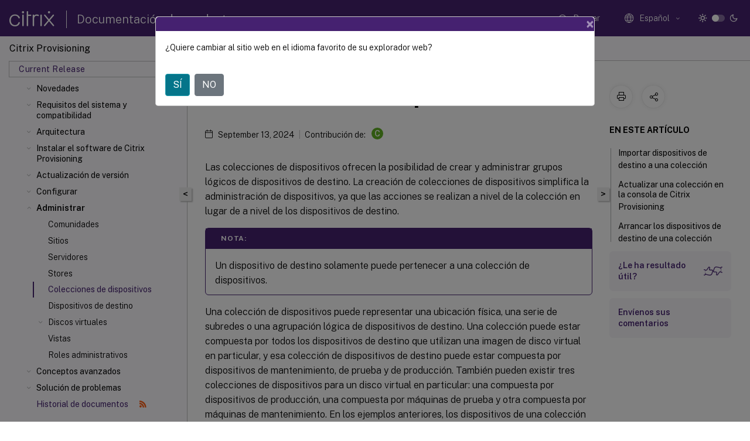

--- FILE ---
content_type: text/html; charset=UTF-8
request_url: https://docs.citrix.com/es-es/provisioning/current-release/manage/managing-device-collection
body_size: 21417
content:
<!DOCTYPE html>
<html lang="es" class="theme" style="visibility:hidden">
    <head>
<meta http-equiv="Content-Type" content="text/html; charset=UTF-8">
    <meta charset="UTF-8">
    <meta http-equiv="X-UA-Compatible" content="IE=edge">
    <meta name="viewport" content="width=device-width, initial-scale=1.0, maximum-scale=12.0, user-scalable=yes">
    
    
   
    <title>Colecciones de dispositivos | Citrix Provisioning 2407</title>
	
    <meta name="description" content="Las colecciones de dispositivos ofrecen la posibilidad de crear y administrar grupos lógicos de dispositivos de destino. La creación de colecciones de dispositivos simplifica la administración de dispositivos, ya que las acciones se realizan a nivel de la colección en lugar de a nivel de los dispositivos de destino.">
	
    <meta name="ctx_product" content="provisioning">
    
    <meta name="ctx_product_version" content="provisioning_current_release">
    <meta name="lastModified" content="September 13, 2024">
<meta name="googlebot" content="noindex">
<meta name="robots" content="noindex">
<meta name="mt_fly_provider" content="">
    <meta name="lang_code" content="es-es">   
    <meta name="google-site-verification" content="1Wh0frgAsMk_9bvhlqikSVpVii-UUGbdQsKWe4WqTrQ">
    

    

      <link rel="preconnect" href="https://consent.trustarc.com" crossorigin>   

   <link rel="preconnect" href="https://fonts.gstatic.com" crossorigin>

    <link rel="preload" as="style" href="https://fonts.googleapis.com/css2?family=Public+Sans:wght@300;400;600;700&amp;display=swap">

    <link rel="stylesheet" href="https://fonts.googleapis.com/css2?family=Public+Sans:wght@300;400;600;700&amp;display=swap" media="print" onload="this.media='all'">

        
   
    <link rel="preload" as="style" href="/assets/main.css">
    <link rel="stylesheet" href="/assets/main.css">



    <link rel="canonical" href="/es-es/provisioning/current-release/manage/managing-device-collection.html">
    <link rel="icon" type="image/vnd.microsoft.icon" href="/assets/images/favicon.ico">
    <link rel="apple-touch-icon" href="/assets/images/apple-touch-icon.png">
  
    
    
</head>

    <body class="doc">
        <div class="docs-container-fluid">
            <div class="row no-gutters docs-header-container" id="docs-header-container-id">
                <div class="col-sm-12 col-md-12 docs-page-header">
                    
                        
<header class="docs-header clearfix">
  <!-- <button type="button" id="extra-close-button" class="close" data-dismiss="modal" aria-label="Close">
        <span aria-hidden="true">&times;</span>
    </button> -->

  <div class="md-search">
    <div class="md-search-close">
      <span class="docs-icon icon-close"></span>
    </div>
  </div>
  <div class="header-left">
    <div class="docs-icon icon-hamburger md-hamburger"></div>

    <a class="site-title" onclick="location.href='https://www.citrix.com';">
      <span class="docs-icon icon-citrix-new site-logo"></span>
      
    </a>
    <span class="header-divider"> </span>
    <a href="/es-es" class="site-title-text">Documentación de productos</a>
  </div>
  <div class="header-right">
    <div class="search-bar-container">
<!-- Button trigger modal -->
<button type="button" class="btn btn-primary search-btn-homepage" data-toggle="modal" data-target="#algoliaModal" id="search-btn">
  <span class="docs-icon icon-search"></span>
  <div class="search-box-new"> Buscar</div>
</button>

<input type="hidden" id="search_type" value="Escriba lo que quiere buscar">
<input type="hidden" id="search_no_results" value="No hay resultados">
<input type="hidden" id="search_filter" value="Filtros">
<input type="hidden" id="search_refine" value="Refinar resultados">
<input type="hidden" id="search_clear_all" value="Borrar todo">
<input type="hidden" id="search_citrix_pro_doc" value="Buscar en la documentación de productos">
<input type="hidden" id="search_query" value='Pruebe con una consulta diferente o menos específica. Quite los filtros seleccionados. Las consultas de ejemplo incluyen "actualización de versiones", "espacio de trabajo" y "certificado".'>
<input type="hidden" id="search_recommended" value="Temas recomendados">
<input type="hidden" id="search_related_topics" value="Temas relacionados con Citrix Tech Zone">
<input type="hidden" id="search_no_result_tech_zone" value="No se encontró ningún resultado en Tech Zone">
<input type="hidden" id="search_show_more" value="Mostrar más en Tech Zone">
<input type="hidden" id="search_query_all" value="Buscar en todos los productos">
<input type="hidden" id="search_featured" value="Temas destacados">
<input type="hidden" id="search_active_filter" value="Filtro seleccionado">

  <!-- Modal -->
  <div class="modal fade" id="algoliaModal" data-backdrop="false" tabindex="-1" role="dialog" aria-labelledby="algoliaModalLabel" aria-hidden="true">
    <div class="modal-dialog modal-dialog-scrollable" role="document">
      <div class="modal-content search-modal-content">
        <div class="modal-body search-modal-body" id="modal-box-algolia">
          <div>
            <div class="search-filter-head">
              <div class="inner-div">
                <div class="close-search-modal-mobile" data-dismiss="modal" aria-label="Close">
                 <span class="docs-icon algolia-modal-close-icon icon-arrow-back-search"></span>
                </div> 
                <div id="autocomplete">
                </div>
                <div class="close-search-modal" data-dismiss="modal" aria-label="Close">
                  <p>Cerrar</p> <span class="docs-icon icon-clearAll-search"></span>
                </div>
                <div class="mobile-filter" id="mobile-filter-button"><span class="docs-icon icon-filter"></span></div>    
              </div>
            </div>
            <div class="search-hits">
              <div class="products-heading">
                <div class="prod">
                <div class="refine-heading">Refinar resultados</div>
                <div id="clear-refinement" class="bg-ss-clear"></div>
                </div>
                <div id="hierarchical-menu">
                  <input type="text" id="product-search" class="product-searchbox" placeholder="Buscar productos">
                  <p class="select-product-mobile">Seleccione un producto</p>
                </div>
              </div>
              <div class="mobile-apply-filter" id="mobile-filter-div">
                <div class="mobile-apply-filter-inner">
                  <div id="apply-filter">Aplicar</div>
                  <div id="clear-refinement-mobile">Borrar todo</div>
                </div>
              </div>
              <div id="result-div">
                <div id="query-suggestion-div"></div>
                <div class="show-filter">
                  <div id="selected-message">Filtro seleccionado</div>
                  <div id="current-refinements"></div>
                </div>
                <div id="empty-search-algolia">
                  <div class="search-icon-big">
                    <span class="docs-icon icon-search no-result"></span>
                  </div>
                  <div class="empty-message-class">
                     <div class="empty-message-line-1 modal-text-center">Buscar en la documentación de productos</div>
                  </div>
                </div>
                <div id="infinite-hits-custom" class="hits-container" style="display:none;">
                </div>
              </div>
            </div>
          </div>
        </div>
      </div>
    </div>
  </div>

      <span class="docs-icon icon-search md-search-submit"></span>
    </div>
<div class="language-container">
    <button type="button" class="btn btn-default dropdown-toggle" data-toggle="dropdown" aria-haspopup="true" aria-expanded="false" onclick="loadCaptcha('language')">
        <i class="docs-icon icon-globe cx-globe lang-selected"></i>
        <span class="lang-selected-text"></span>
        <span class="docs-icon dropdown-arrow icon-arrow-down-rounded"></span>
    </button>
        
    <ul class="dropdown-menu">
        <li class="lang active lang-desktop">
            <a class="language-option" href="/en-us/provisioning/current-release/manage/managing-device-collection.html?lang-switch=true">
                <div class="lang-p">
                    English
                </div>
            </a>
        </li>
        <li class="lang active lang-mobile">
            <a class="language-option" href="/en-us/provisioning/current-release/manage/managing-device-collection.html?lang-switch=true">
                <div class="lang-p">
                    EN
                </div>
            </a>
        </li>
        <li class="lang active lang-desktop">
            <a class='language-option' href='/de-de/provisioning/current-release/manage/managing-device-collection?lang-switch=true'>
                <div class="lang-p">
                    Deutsch
                </div>
            </a>
        </li>
        <li class="lang active lang-mobile">
            <a class='language-option' href='/de-de/provisioning/current-release/manage/managing-device-collection?lang-switch=true'>
                <div class="lang-p">
                    DE
                </div>
            </a>
        </li>
        <li class="lang active lang-desktop">
            <a class='language-option' href='/ja-jp/provisioning/current-release/manage/managing-device-collection?lang-switch=true'>
                <div class="lang-p">
                    日本語
                </div>
            </a>
        </li>
        <li class="lang active lang-mobile">
            <a class='language-option' href='/ja-jp/provisioning/current-release/manage/managing-device-collection?lang-switch=true'>
                <div class="lang-p">
                    JA
                </div>
            </a>
        </li>
        <li class="lang active lang-desktop">
            <a class='language-option' href='/zh-cn/provisioning/current-release/manage/managing-device-collection?lang-switch=true'>
                <div class="lang-p">
                    简体中文
                </div>
            </a>
        </li>
        <li class="lang active lang-mobile">
            <a class='language-option' href='/zh-cn/provisioning/current-release/manage/managing-device-collection?lang-switch=true'>
                <div class="lang-p">
                    ZH
                </div>
            </a>
        </li>
        <li class="lang active lang-desktop">
            <a class='language-option' href='/fr-fr/provisioning/current-release/manage/managing-device-collection?lang-switch=true'>
                <div class="lang-p">
                    Français
                </div>
            </a>
        </li>
        <li class="lang active lang-mobile">
            <a class='language-option' href='/fr-fr/provisioning/current-release/manage/managing-device-collection?lang-switch=true'>
                <div class="lang-p">
                    FR
                </div>
            </a>
        </li>
        <li class="lang active lang-desktop">
            <a class='language-option' href='/es-es/provisioning/current-release/manage/managing-device-collection?lang-switch=true'>
                <div class="lang-p">
                    Español
                </div>
            </a>
        </li>
        <li class="lang active lang-mobile">
            <a class='language-option' href='/es-es/provisioning/current-release/manage/managing-device-collection?lang-switch=true'>
                <div class="lang-p">
                    ES
                </div>
            </a>
        </li>
    </ul>
</div>



    <div class="light-toggle-box">
      <div class="light docs-actions-item">
        <span data-content="Tema claro">
          <i class="docs-icon icon-sun"></i>
        </span>
      </div>
      <label class="switch">
        <input id="switch_theme" type="checkbox">
        <span class="slider round"></span>
      </label>
      <div class="dark docs-actions-item">
        <span data-content="Tema oscuro">
          <i class="docs-icon icon-moon"></i>
        </span>
      </div>
    </div>

    <button class="themebtn-switch">
      <span data-content="Tema claro" class="theme-mobile">
        <i class="docs-icon icon-sun"></i>
      </span>
    </button>
  </div>
</header>


                    
					 <div id="docs-banner">
                        <div id="banner-div" style="display: none;" data-component="dismissible-item" data-expiry="1000" data-id="welcome-banner" data-type="info" data-value='&lt;div&gt;&lt;p id="text-banner"&gt;&lt;/p&gt;&lt;p id="new-banner"&gt;&lt;/p&gt;&lt;/div&gt;'></div>


                    </div>
                </div>
            </div>
            <div class="row no-gutters">
                <div class="col-sm-12 col-md-12 docs-page-content">
			<div id="invisible-recaptcha"></div>
     			 <input type="hidden" id="recaptchaVal" value="">
                    
   
<div class="row no-gutters" id="collapse">
  <div class="col-3 col-md-4 col-lg-3 content-left-wrapper">
    <div class="left-wrapper">
      
      

    
   <div class="version-name-class">
       <span class="version-name">Citrix Provisioning</span>
   </div>
    <div class="cx-version-options">
        <div class="dropdown">
            
            <button class="btn btn-secondary dropdown-toggle docsproductversiondropdown" type="button" data-toggle="dropdown" aria-haspopup="true" aria-expanded="false">
                <p class="version-name-container">
                     <span class="version-name">Current Release</span>
                    
                </p>
                <span class="docs-icon icons-arrow-version-selector"></span>
                
            </button>
            <div class="dropdown-menu" aria-labelledby="dropdownMenuButton">
            
              <a class="dropdown-item" data-version-url="/es-es/provisioning/current-release/manage/managing-device-collection.html">Current Release</a>
            
              <a class="dropdown-item" data-version-url="/es-es/provisioning/2402-ltsr/manage/managing-device-collection.html">2402 LTSR</a>
            
              <a class="dropdown-item" data-version-url="/es-es/provisioning/2311/manage/managing-device-collection.html">2311</a>
            
              <a class="dropdown-item" data-version-url="/es-es/provisioning/2308/manage/managing-device-collection.html">2308</a>
            
              <a class="dropdown-item" data-version-url="/es-es/provisioning/2305/manage/managing-device-collection.html">2305</a>
            
              <a class="dropdown-item" data-version-url="/es-es/provisioning/2303/manage/managing-device-collection.html">2303</a>
            
              <a class="dropdown-item" data-version-url="/es-es/provisioning/2212/manage/managing-device-collection.html">2212</a>
            
              <a class="dropdown-item" data-version-url="/es-es/provisioning/2209/manage/managing-device-collection.html">2209</a>
            
              <a class="dropdown-item" data-version-url="/es-es/provisioning/2206/manage/managing-device-collection.html">2206</a>
            
              <a class="dropdown-item" data-version-url="/es-es/provisioning/2203-ltsr/manage/managing-device-collection.html">2203 LTSR</a>
            
              <a class="dropdown-item" data-version-url="/es-es/provisioning/1912-ltsr/manage/managing-device-collection.html">1912 LTSR</a>
            
              <a class="dropdown-item" data-version-url="/es-es/provisioning/7-15">7.15</a>
            
            </div>
        </div>
    </div>


<div class="left-nav">
    <div class="overlay"></div>
    <ul class="ctx-sub-menu scrollable">
                <li>
                    
                    <p>
                    
                        
                        
                        
                        
                        <a href='/es-es/provisioning/current-release'>
                            Citrix Provisioning 2407
                            
                            
                        </a>
                    </p>
                 </li>
                <li class="has-sub-nav-li">
                    
                    <p>
                        <span class="ctx-sub-menu-group-link has-sub-nav docs-icon icon-arrow-down-rounded"></span>
                    
                        
                        
                        
                        
                        <a class='ctx-sub-menu-group-title' href='/es-es/provisioning/current-release/whats-new'>
                            Novedades
                            
                            
                        </a>
                    </p>
                        <ul id="ctx-sub-menu-children" class="ctx-sub-menu-closed">
                                <li>
                                    <p>  
                                        <a href='/es-es/provisioning/current-release/whats-new/fixed-issues'>Problemas resueltos</a>
                                </p>
</li>
                                <li>
                                    <p>  
                                        <a href='/es-es/provisioning/current-release/whats-new/known-issues'>Problemas conocidos</a>
                                </p>
</li>
                                <li>
                                    <p>  
                                        <a href='/es-es/provisioning/current-release/whats-new/data-governance'>Gobierno de datos</a>
                                </p>
</li>
                                <li>
                                    <p>  
                                        <a href='/es-es/provisioning/current-release/whats-new/third-party-notices'>Avisos legales de terceros</a>
                                </p>
</li>
                                <li>
                                    <p>  
                                        <a href='/es-es/provisioning/current-release/whats-new/deprecated-features'>Elementos retirados</a>
                                </p>
</li>
                        </ul>
                 </li>
                <li class="has-sub-nav-li">
                    
                    <p>
                        <span class="ctx-sub-menu-group-link has-sub-nav docs-icon icon-arrow-down-rounded"></span>
                    
                        
                        
                        
                        
                        <a class='ctx-sub-menu-group-title' href='/es-es/provisioning/current-release/system-requirements'>
                            Requisitos del sistema y compatibilidad
                            
                            
                        </a>
                    </p>
                        <ul id="ctx-sub-menu-children" class="ctx-sub-menu-closed">
                                <li>
                                    <p>  
                                        <a href='/es-es/provisioning/current-release/system-requirements/license'>Licencias</a>
                                </p>
</li>
                                <li>
                                    <p>  
                                        <a href='/es-es/provisioning/current-release/system-requirements/vdisks-os-volumelicensing'>Configurar un disco virtual para las licencias por volumen de Microsoft</a>
                                </p>
</li>
                        </ul>
                 </li>
                <li class="has-sub-nav-li">
                    
                    <p>
                        <span class="ctx-sub-menu-group-link has-sub-nav docs-icon icon-arrow-down-rounded"></span>
                    
                        
                        
                        
                        
                        <a class='ctx-sub-menu-group-title' href='/es-es/provisioning/current-release/architecture'>
                            Arquitectura
                            
                            
                        </a>
                    </p>
                        <ul id="ctx-sub-menu-children" class="ctx-sub-menu-closed">
                                <li>
                                    <p>  
                                        <a href='/es-es/provisioning/current-release/architecture/infrastructure-components'>Componentes</a>
                                </p>
</li>
                                <li>
                                    <p>  
                                        <a href='/es-es/provisioning/current-release/architecture/utilities'>Utilidades del producto</a>
                                </p>
</li>
                                <li>
                                    <p>  
                                        <a href='/es-es/provisioning/current-release/architecture/admin-overview'>Roles de administrador</a>
                                </p>
</li>
                                <li>
                                    <p>  
                                        <a href='/es-es/provisioning/current-release/architecture/collections'>Colecciones</a>
                                </p>
</li>
                                <li>
                                    <p>  
                                        <a href='/es-es/provisioning/current-release/architecture/console-tasks'>Consola de Citrix Provisioning</a>
                                </p>
</li>
                        </ul>
                 </li>
                <li class="has-sub-nav-li">
                    
                    <p>
                        <span class="ctx-sub-menu-group-link has-sub-nav docs-icon icon-arrow-down-rounded"></span>
                    
                        
                        
                        
                        
                        <a class='ctx-sub-menu-group-title' href='/es-es/provisioning/current-release/install'>
                            Instalar el software de Citrix Provisioning
                            
                            
                        </a>
                    </p>
                        <ul id="ctx-sub-menu-children" class="ctx-sub-menu-closed">
                                <li>
                                    <p>  
                                        <a href='/es-es/provisioning/current-release/install/pre-install'>Tareas anteriores a la instalación</a>
                                </p>
</li>
                                <li>
                                    <p>  
                                        <a href='/es-es/provisioning/current-release/install/network-components'>Componentes de red</a>
                                </p>
</li>
                                <li>
                                    <p>  
                                        <a href='/es-es/provisioning/current-release/install/install-new-server-component-software'>Instalar el componente del servidor de Citrix Provisioning</a>
                                </p>
</li>
                                <li>
                                    <p>  
                                        <a href='/es-es/provisioning/current-release/install/install-wizard-silent'>Ejecutar de manera silenciosa el asistente Configuración Wizard</a>
                                </p>
</li>
                                <li>
                                    <p>  
                                        <a href='/es-es/provisioning/current-release/install/install-console'>Instalar el componente de la consola de Citrix Provisioning</a>
                                </p>
</li>
                                <li>
                                    <p>  
                                        <a href='/es-es/provisioning/current-release/install/target-image-prepare'>Preparar un dispositivo de destino maestro para crear imágenes</a>
                                </p>
</li>
                                <li>
                                    <p>  
                                        <a href='/es-es/provisioning/current-release/install/vdisks-image-wizard'>Usar Imaging Wizard para crear un disco virtual</a>
                                </p>
</li>
                        </ul>
                 </li>
                <li class="has-sub-nav-li">
                    
                    <p>
                        <span class="ctx-sub-menu-group-link has-sub-nav docs-icon icon-arrow-down-rounded"></span>
                    
                        
                        
                        
                        
                        <a class='ctx-sub-menu-group-title' href='/es-es/provisioning/current-release/upgrade'>
                            Actualización de versión
                            
                            
                        </a>
                    </p>
                        <ul id="ctx-sub-menu-children" class="ctx-sub-menu-closed">
                                <li>
                                    <p>  
                                        <a href='/es-es/provisioning/current-release/upgrade/upgrade-servers-in-farm'>Servidores</a>
                                </p>
</li>
                                <li>
                                    <p>  
                                        <a href='/es-es/provisioning/current-release/upgrade/upgrade-vdisks'>Discos virtuales</a>
                                </p>
</li>
                        </ul>
                 </li>
                <li class="has-sub-nav-li">
                    
                    <p>
                        <span class="ctx-sub-menu-group-link has-sub-nav docs-icon icon-arrow-down-rounded"></span>
                    
                        
                        
                        
                        
                        <a class='ctx-sub-menu-group-title' href='/es-es/provisioning/current-release/configure'>
                            Configurar
                            
                            
                        </a>
                    </p>
                        <ul id="ctx-sub-menu-children" class="ctx-sub-menu-closed">
                                <li>
                                    <p>  
                                        <a href='/es-es/provisioning/current-release/configure/configure-console'>Consola</a>
                                </p>
</li>
                                <li>
                                    <p>  
                                        <a href='/es-es/provisioning/current-release/configure/farm-configure-new'>Comunidad</a>
                                </p>
</li>
                                <li>
                                    <p>  
                                        <a href='/es-es/provisioning/current-release/configure/configure-server'>Servidor</a>
                                </p>
</li>
                                <li>
                                    <p>  
                                        <a href='/es-es/provisioning/current-release/configure/configure-collections'>Colecciones de dispositivos</a>
                                </p>
</li>
                                <li class="has-sub-nav-li">
                                    <p> <!-- rendering second level child -->
                                        <span class="ctx-sub-menu-group-link has-sub-nav docs-icon icon-arrow-down-rounded"></span>  
                                        <a class='ctx-sub-menu-group-title' href='/es-es/provisioning/current-release/configure/configure-targets'>Dispositivos de destino</a> <!-- rendering second level child -->
                                    </p>
                                    <ul id="ctx-sub-menu-children" class="ctx-sub-menu-closed">
                                                <li>
                                                    <p>  
                                                        <a href='/es-es/provisioning/current-release/configure/configure-targets/boot-devices-utility'>
                                                        Usar Boot Device Management utility </a>
                                                    </p>
                                                </li>
                                                <li>
                                                    <p>  
                                                        <a href='/es-es/provisioning/current-release/configure/configure-targets/install-linux-streaming-component'>
                                                        Dispositivos de destino para el streaming de Linux </a>
                                                    </p>
                                                </li>
                                                <li>
                                                    <p>  
                                                        <a href='/es-es/provisioning/current-release/configure/configure-targets/about-san-policies'>
                                                        Acerca de las directivas de SAN </a>
                                                    </p>
                                                </li>
                                                <li>
                                                    <p>  
                                                        <a href='/es-es/provisioning/current-release/configure/configure-targets/target-status-tray-using'>
                                                        Usar la herramienta Status Tray en un dispositivo de destino </a>
                                                    </p>
                                                </li>
                                    </ul>
                                </li>
                                <li class="has-sub-nav-li">
                                    <p> <!-- rendering second level child -->
                                        <span class="ctx-sub-menu-group-link has-sub-nav docs-icon icon-arrow-down-rounded"></span>  
                                        <a class='ctx-sub-menu-group-title' href='/es-es/provisioning/current-release/configure/configure-vdisks/vdisk-create'>Discos virtuales</a> <!-- rendering second level child -->
                                    </p>
                                    <ul id="ctx-sub-menu-children" class="ctx-sub-menu-closed">
                                                <li>
                                                    <p>  
                                                        <a href='/es-es/provisioning/current-release/configure/configure-vdisks/active-directory-management'>
                                                        Configurar discos virtuales para la administración de Active Directory </a>
                                                    </p>
                                                </li>
                                                <li>
                                                    <p>  
                                                        <a href='/es-es/provisioning/current-release/configure/configure-vdisks/target-assign'>
                                                        Asignar discos virtuales a dispositivos de destino </a>
                                                    </p>
                                                </li>
                                    </ul>
                                </li>
                                <li>
                                    <p>  
                                        <a href='/es-es/provisioning/current-release/configure/configure-azure'>Citrix Provisioning en Microsoft Azure</a>
                                </p>
</li>
                                <li>
                                    <p>  
                                        <a href='/es-es/provisioning/current-release/configure/configure-gcp'>Citrix Provisioning en Google Cloud Platform</a>
                                </p>
</li>
                                <li>
                                    <p>  
                                        <a href='/es-es/provisioning/current-release/configure/configure-pvs-nutanix-aws'>Citrix Provisioning con Nutanix en AWS</a>
                                </p>
</li>
                                <li>
                                    <p>  
                                        <a href='/es-es/provisioning/current-release/configure/vmware-cloud-partner-solutions'>Soluciones de VMware Cloud y de partners</a>
                                </p>
</li>
                                <li>
                                    <p>  
                                        <a href='/es-es/provisioning/current-release/configure/export-devices-wizard'>Usar Export Devices Wizard</a>
                                </p>
</li>
                                <li>
                                    <p>  
                                        <a href='/es-es/provisioning/current-release/configure/streamed-vm-wizard'>Usar Streamed VM Setup Wizard</a>
                                </p>
</li>
                                <li>
                                    <p>  
                                        <a href='/es-es/provisioning/current-release/configure/xendesktop-setup-wizard'>Implementar escritorios virtuales en las VM mediante Citrix Virtual Apps and Desktops Setup Wizard</a>
                                </p>
</li>
                                <li>
                                    <p>  
                                        <a href='/es-es/provisioning/current-release/configure/xendesktop-setup-wizard-vgpu'>Aprovisionar máquinas de Citrix Virtual Apps and Desktops habilitadas con vGPU</a>
                                </p>
</li>
                                <li>
                                    <p>  
                                        <a href='/es-es/provisioning/current-release/configure/configure-accelerator'>Citrix Provisioning Accelerator</a>
                                </p>
</li>
                                <li>
                                    <p>  
                                        <a href='/es-es/provisioning/current-release/configure/configure-uefi'>Entornos UEFI de prearranque</a>
                                </p>
</li>
                                <li>
                                    <p>  
                                        <a href='/es-es/provisioning/current-release/configure/cloud-connector'>Citrix Provisioning administrado por Citrix Cloud</a>
                                </p>
</li>
                                <li>
                                    <p>  
                                        <a href='/es-es/provisioning/current-release/configure/multiple-zones-catalog-creation-process'>Compatibilidad con zonas múltiples en el proceso de creación de catálogos</a>
                                </p>
</li>
                                <li>
                                    <p>  
                                        <a href='/es-es/provisioning/current-release/configure/untrusted-domain-provisioning-api'>Aprovisione dispositivos de destino en un dominio que no sea de confianza mediante los comandos de API PowerShell</a>
                                </p>
</li>
                                <li>
                                    <p>  
                                        <a href='/es-es/provisioning/current-release/configure/citrix-provisioning-catalog-in-studio'>Crear catálogos de Citrix Provisioning en Citrix Studio</a>
                                </p>
</li>
                                <li>
                                    <p>  
                                        <a href='/es-es/provisioning/current-release/configure/create-hybrid-joined-catalogs'>Crear catálogos unidos a Azure AD híbrido</a>
                                </p>
</li>
                        </ul>
                 </li>
                <li class="has-sub-nav-li">
                    
                    <p class="child-active">
                        <span class="ctx-sub-menu-group-link has-sub-nav docs-icon icon-arrow-up-rounded "></span>
                    
                        
                        
                        
                        
                        <a class='ctx-sub-menu-group-title' href='/es-es/provisioning/current-release/manage'>
                            Administrar
                            
                            
                        </a>
                    </p>
                        <ul id="ctx-sub-menu-children" class="ctx-sub-menu-child-open">
                                <li>
                                    <p>  
                                        <a href='/es-es/provisioning/current-release/manage/managing-farms'>Comunidades</a>
                                </p>
</li>
                                <li>
                                    <p>  
                                        <a href='/es-es/provisioning/current-release/manage/managing-sites'>Sitios</a>
                                </p>
</li>
                                <li>
                                    <p>  
                                        <a href='/es-es/provisioning/current-release/manage/managing-servers'>Servidores</a>
                                </p>
</li>
                                <li>
                                    <p>  
                                        <a href='/es-es/provisioning/current-release/manage/managing-stores'>Stores</a>
                                </p>
</li>
                                <li>
                                    <p class="active">
                                        Colecciones de dispositivos
                                </p>
</li>
                                <li>
                                    <p>  
                                        <a href='/es-es/provisioning/current-release/manage/managing-target-device'>Dispositivos de destino</a>
                                </p>
</li>
                                <li class="has-sub-nav-li">
                                    <p> <!-- rendering second level child -->
                                        <span class="ctx-sub-menu-group-link has-sub-nav docs-icon icon-arrow-down-rounded"></span>  
                                        <a class='ctx-sub-menu-group-title' href='/es-es/provisioning/current-release/manage/managing-vdisks'>Discos virtuales</a> <!-- rendering second level child -->
                                    </p>
                                    <ul id="ctx-sub-menu-children" class="ctx-sub-menu-closed">
                                                <li>
                                                    <p>  
                                                        <a href='/es-es/provisioning/current-release/manage/managing-vdisks/write-cache'>
                                                        Seleccionar el destino de caché de escritura para las imágenes estándar de disco virtual </a>
                                                    </p>
                                                </li>
                                                <li>
                                                    <p>  
                                                        <a href='/es-es/provisioning/current-release/manage/managing-vdisks/vdisks-replication'>
                                                        Almacenamiento de discos virtuales duplicados </a>
                                                    </p>
                                                </li>
                                                <li>
                                                    <p>  
                                                        <a href='/es-es/provisioning/current-release/manage/managing-vdisks/vdisks-versioning-import-export'>
                                                        Importar y exportar discos virtuales </a>
                                                    </p>
                                                </li>
                                                <li>
                                                    <p>  
                                                        <a href='/es-es/provisioning/current-release/manage/managing-vdisks/vdisks-locks-release'>
                                                        Liberar bloqueos de disco virtual </a>
                                                    </p>
                                                </li>
                                                <li>
                                                    <p>  
                                                        <a href='/es-es/provisioning/current-release/manage/managing-vdisks/vdisks-properties-copy-paste'>
                                                        Copiar y pegar propiedades de discos virtuales </a>
                                                    </p>
                                                </li>
                                                <li>
                                                    <p>  
                                                        <a href='/es-es/provisioning/current-release/manage/managing-vdisks/vdisks-store-pool-add'>
                                                        Agregar discos virtuales existentes a una agrupación o a un almacén </a>
                                                    </p>
                                                </li>
                                                <li>
                                                    <p>  
                                                        <a href='/es-es/provisioning/current-release/manage/managing-vdisks/vdisks-back-up'>
                                                        Crear copias de seguridad de un disco virtual </a>
                                                    </p>
                                                </li>
                                                <li>
                                                    <p>  
                                                        <a href='/es-es/provisioning/current-release/manage/managing-vdisks/vdisks-usage-view'>
                                                        Ver el uso del disco virtual </a>
                                                    </p>
                                                </li>
                                                <li>
                                                    <p>  
                                                        <a href='/es-es/provisioning/current-release/manage/managing-vdisks/vdisks-diff-disk-cache-delete'>
                                                        Eliminar la memoria caché en un disco de diferenciación </a>
                                                    </p>
                                                </li>
                                                <li>
                                                    <p>  
                                                        <a href='/es-es/provisioning/current-release/manage/managing-vdisks/vdisks-update-disk-types'>
                                                        Asignar discos virtuales y versiones a dispositivos de destino </a>
                                                    </p>
                                                </li>
                                                <li>
                                                    <p>  
                                                        <a href='/es-es/provisioning/current-release/manage/managing-vdisks/vdisks-update'>
                                                        Actualizar discos virtuales </a>
                                                    </p>
                                                </li>
                                                <li>
                                                    <p>  
                                                        <a href='/es-es/provisioning/current-release/manage/managing-vdisks/converting-bios-vdisks-to-uefi'>
                                                        Conversión de discos virtuales BIOS a UEFI </a>
                                                    </p>
                                                </li>
                                                <li>
                                                    <p>  
                                                        <a href='/es-es/provisioning/current-release/manage/managing-vdisks/vdisks-retire-delete'>
                                                        Retirar o eliminar discos virtuales </a>
                                                    </p>
                                                </li>
                                                <li>
                                                    <p>  
                                                        <a href='/es-es/provisioning/current-release/manage/managing-vdisks/vdisks-troubleshooting'>
                                                        Solucionar problemas de discos virtuales </a>
                                                    </p>
                                                </li>
                                    </ul>
                                </li>
                                <li>
                                    <p>  
                                        <a href='/es-es/provisioning/current-release/manage/managing-views'>Vistas</a>
                                </p>
</li>
                                <li>
                                    <p>  
                                        <a href='/es-es/provisioning/current-release/manage/managing-administrative-roles'>Roles administrativos</a>
                                </p>
</li>
                        </ul>
                 </li>
                <li class="has-sub-nav-li">
                    
                    <p>
                        <span class="ctx-sub-menu-group-link has-sub-nav docs-icon icon-arrow-down-rounded"></span>
                    
                        
                        
                        
                        
                        <a class='ctx-sub-menu-group-title' href='/es-es/provisioning/current-release/advanced-concepts'>
                            Conceptos avanzados
                            
                            
                        </a>
                    </p>
                        <ul id="ctx-sub-menu-children" class="ctx-sub-menu-closed">
                                <li>
                                    <p>  
                                        <a href='/es-es/provisioning/current-release/advanced-concepts/limit-sql-secure-connections'>Habilitar una conexión segura limitando el servidor SQL Server a TLS 1.2</a>
                                </p>
</li>
                                <li>
                                    <p>  
                                        <a href='/es-es/provisioning/current-release/advanced-concepts/configure-sql-server-always-on'>Habilitar la conmutación por error de SQL Server AlwaysOn en varias subredes</a>
                                </p>
</li>
                                <li>
                                    <p>  
                                        <a href='/es-es/provisioning/current-release/advanced-concepts/sql-basic-availability'>Grupos de disponibilidad básica de SQL</a>
                                </p>
</li>
                                <li>
                                    <p>  
                                        <a href='/es-es/provisioning/current-release/advanced-concepts/storage-migration-same-host'>Migrar almacenamiento dentro del mismo host</a>
                                </p>
</li>
                                <li class="has-sub-nav-li">
                                    <p> <!-- rendering second level child -->
                                        <span class="ctx-sub-menu-group-link has-sub-nav docs-icon icon-arrow-down-rounded"></span>  
                                        <a class='ctx-sub-menu-group-title' href='/es-es/provisioning/current-release/advanced-concepts/managing-high-availability'>Administrar implementaciones de alta disponibilidad</a> <!-- rendering second level child -->
                                    </p>
                                    <ul id="ctx-sub-menu-children" class="ctx-sub-menu-closed">
                                                <li>
                                                    <p>  
                                                        <a href='/es-es/provisioning/current-release/advanced-concepts/managing-high-availability/ha-offline-db-config'>
                                                        Disponibilidad de bases de datos sin conexión </a>
                                                    </p>
                                                </li>
                                                <li>
                                                    <p>  
                                                        <a href='/es-es/provisioning/current-release/advanced-concepts/managing-high-availability/ha-db-mirror'>
                                                        Crear imágenes reflejo de la base de datos </a>
                                                    </p>
                                                </li>
                                                <li>
                                                    <p>  
                                                        <a href='/es-es/provisioning/current-release/advanced-concepts/managing-high-availability/ha-sql-always-on'>
                                                        SQL AlwaysOn para SQL Server 2012, 2014, 2016, 2017 y 2019 </a>
                                                    </p>
                                                </li>
                                                <li>
                                                    <p>  
                                                        <a href='/es-es/provisioning/current-release/advanced-concepts/managing-high-availability/ha-option-intro'>
                                                        Conmutación por error en servidores de Provisioning </a>
                                                    </p>
                                                </li>
                                                <li>
                                                    <p>  
                                                        <a href='/es-es/provisioning/current-release/advanced-concepts/managing-high-availability/ha-shared-store-config'>
                                                        Configurar para alta disponibilidad con almacenamiento compartido </a>
                                                    </p>
                                                </li>
                                                <li>
                                                    <p>  
                                                        <a href='/es-es/provisioning/current-release/advanced-concepts/managing-high-availability/ha-boot-file-configure'>
                                                        Configurar el archivo de arranque para alta disponibilidad </a>
                                                    </p>
                                                </li>
                                    </ul>
                                </li>
                        </ul>
                 </li>
                <li class="has-sub-nav-li">
                    
                    <p>
                        <span class="ctx-sub-menu-group-link has-sub-nav docs-icon icon-arrow-down-rounded"></span>
                    
                        
                        
                        
                        
                        <a class='ctx-sub-menu-group-title' href='/es-es/provisioning/current-release/troubleshooting'>
                            Solución de problemas
                            
                            
                        </a>
                    </p>
                        <ul id="ctx-sub-menu-children" class="ctx-sub-menu-closed">
                                <li>
                                    <p>  
                                        <a href='/es-es/provisioning/current-release/troubleshooting/logging'>Registros</a>
                                </p>
</li>
                                <li>
                                    <p>  
                                        <a href='/es-es/provisioning/current-release/troubleshooting/auditing'>Auditoría</a>
                                </p>
</li>
                                <li>
                                    <p>  
                                        <a href='/es-es/provisioning/current-release/troubleshooting/api'>API</a>
                                </p>
</li>
                                <li>
                                    <p>  
                                        <a href='/es-es/provisioning/current-release/troubleshooting/cis-problem-reporting'>Notificar problemas mediante CIS</a>
                                </p>
</li>
                                <li>
                                    <p>  
                                        <a href='/es-es/provisioning/current-release/troubleshooting/migrate-vm'>Migrar máquinas virtuales a un nuevo recurso de alojamiento</a>
                                </p>
</li>
                        </ul>
                 </li>
                <li>
                    
                    <p>
                    
                        
                        
                        
                        
                        <a class='history-class' href='/es-es/provisioning/current-release/document-history'> Historial de documentos
                            
                            
                                <span class="docs-icon icon-rss ml-3"></span>
                        </a>
                    </p>
                 </li>
        
    </ul>
</div>


      
    </div>
  </div>
  <div class="col-xs-12 col-md-8 col-lg-9 content-right-wrapper">
    <div class="row no-gutters">
      <!--in this line there is class="h-100" which gives height 100%!important this is causing the issue  -->
      <div class="col-12 add-margin sticky-banner">
        
        <div id="mtDesktopBanner" class="mt-feedback-banner mt-feedback-banner-wrapper" style="display: none">
          <div class="feedback-banner-container " data-localize-header="mt-feedback-form">
    <div class="banner-content-wrapper">
        <span class="banner-heading" data-localize="mt_feedback_banner_heading">Este contenido se ha traducido automáticamente de forma dinámica.</span>
    </div>
    <div class="banner-content-wrapper">
        <a class="banner-modal-button" href="#" data-toggle="modal" data-target="#mtFeedbackModal">
            <span data-localize="mt_feedback_banner_link">Envíe sus comentarios aquí</span>
        </a>
    </div>
</div>
<div class="grate-ful-section" data-localize-header="mt-feedback-form">
    <!--suc_msg div will show when we get success response from netlify for the podio feedback -->  
        <img width="20" height="20" id="grate-ful-section_image_id">
        <span data-localize="mt_feedback_thank_you_text">Gracias por los comentarios 
        </span>
</div>
        </div>
         
<nav aria-label="breadcrumb" class="d-lg-block breadcrumb-mobile ">
    <div class="breadcrumb-container sub-content-main-wrapper">
        <ol class="breadcrumb ctx-breadcrumbs">
            <li class="breadcrumb-item"><a href="/es-es"><span class="docs-icon icon-home breadcrumb-icon"></span></a></li>
            <li class="breadcrumb-item"><a href="/es-es/provisioning">Citrix Provisioning</a></li>
            <li class="breadcrumb-item"><a href="/es-es/provisioning/current-release">Citrix Provisioning 2407</a></li>
        </ol>
    </div>
</nav>
      </div>
      
      <div style="position: sticky; width: 100%; top: 200px; z-index: 3">
        <button id="collapse-left">&lt;</button>
        <button id="show-left" style="display: none">&gt;</button>
      </div>

       
      <div class="col-12 col-sm-12 col-md-12 col-lg-9 order-12 order-sm-12 order-md-12 order-lg-1 sub-content-main-flex">
        <div class="sub-content-main-wrapper h-100">
          <div class="sub-content-main-wrapper-innner">
            

            <div class="mt-note" style="display: none">
              <div class="notification-container">
    <div class="notification-panel container-fluid" style="display:none">
        <div class="row outer-row-cont">
            <div class="col-12 col-md-7 col-sm-6 col-lg-7 outer-cont">
                <p class="notification-text en-us">This content has been machine translated dynamically.</p>
                <p class="notification-text de-de">Dieser Inhalt ist eine maschinelle Übersetzung, die dynamisch erstellt wurde. <a href="#mt-disclaimer">(Haftungsausschluss)</a></p>
                <p class="notification-text fr-fr">Cet article a été traduit automatiquement de manière dynamique. <a href="#mt-disclaimer">(Clause de non responsabilité)</a></p>
                <p class="notification-text es-es">Este artículo lo ha traducido una máquina de forma dinámica. <a href="#mt-disclaimer">(Aviso legal)</a></p>
				<p class="notification-text zh-cn">此内容已经过机器动态翻译。 <a href="#mt-disclaimer">放弃</a></p>
                <p class="notification-text ja-jp">このコンテンツは動的に機械翻訳されています。<a href="#mt-disclaimer">免責事項</a></p>
                <p class="notification-text ko-kr">이 콘텐츠는 동적으로 기계 번역되었습니다. <a href="#mt-disclaimer">책임 부인</a></p>
                <p class="notification-text pt-br">Este texto foi traduzido automaticamente. <a href="#mt-disclaimer">(Aviso legal)</a></p>
                <p class="notification-text it-it">Questo contenuto è stato tradotto dinamicamente con traduzione automatica.<a href="#mt-disclaimer">(Esclusione di responsabilità))</a></p>
                
                <p class="notification-text en-us-persistent-mt">This article has been machine translated.</p>
                <p class="notification-text de-de-persistent-mt">Dieser Artikel wurde maschinell übersetzt. <a href="#mt-disclaimer">(Haftungsausschluss)</a></p>
                <p class="notification-text fr-fr-persistent-mt">Ce article a été traduit automatiquement. <a href="#mt-disclaimer">(Clause de non responsabilité)</a></p>
                <p class="notification-text es-es-persistent-mt">Este artículo ha sido traducido automáticamente. <a href="#mt-disclaimer">(Aviso legal)</a></p>
                <p class="notification-text ja-jp-persistent-mt">この記事は機械翻訳されています.<a href="#mt-disclaimer">免責事項</a></p>
                <p class="notification-text ko-kr-persistent-mt">이 기사는 기계 번역되었습니다.<a href="#mt-disclaimer">책임 부인</a></p>
                <p class="notification-text pt-br-persistent-mt">Este artigo foi traduzido automaticamente.<a href="#mt-disclaimer">(Aviso legal)</a></p>
                <p class="notification-text zh-cn-persistent-mt">这篇文章已经过机器翻译.<a href="#mt-disclaimer">放弃</a></p>
                <p class="notification-text it-it-persistent-mt">Questo articolo è stato tradotto automaticamente.<a href="#mt-disclaimer">(Esclusione di responsabilità))</a></p>
            </div>
            <div class="col-12 col-md-5 col-sm-6 col-lg-5 inner-cont">
                <div class="button">
                    <div class="switcher">
                        <a class="mt-switchback-btn" href="javascript:">
                            <img width="20" height="20" class="blue_icon" id="mt-switchback-btn_image"> 
                            <span class="en-us">Switch to english</span>
                            <span class="de-de" style="display:none">Auf Englisch anzeigen</span>
                            <span class="fr-fr" style="display:none">Lire en anglais</span>
                            <span class="es-es" style="display:none">Leer en inglés</span>
                            <span class="ja-jp" style="display:none">英語に切り替え</span>
                            <span class="ko-kr" style="display:none">영어로 전환</span>
                            <span class="pt-br" style="display:none">Mudar para ingles</span>
                            <span class="zh-cn" style="display:none">切换到英文</span>
                            <span class="it-it" style="display:none">Passa all'inglese</span>
                        </a>
                    </div>
                </div>
            </div>
        </div>
    </div>
    <div style="display:none" id="notification-panel-error" class="notification-panel-error">
        <span class="icon-warning docs-icon"></span>
        <p class="notification-text">Translation failed!</p>
    </div>
 </div>

            </div>
            <div class="sub-content-main">
               
              <div class="title-container">
                <h1 class="page-title  d-sm-none d-lg-block"> Colecciones de dispositivos 
                </h1>
              </div>

                 <div class="meta-data d-none d-lg-block">
        <span class="docs-icon icon-calendar"></span>
                <span class="last-modified">September 13, 2024</span>
                        
                        
                                <div class="contributor">
                                Contribución de: 
                                        
					<div class="contributor-inline">
                                                <!--  -->
                                                
                                                                <span class="contributor-info unconsented-contributor" title="
                        Citrix
                         Staff">
                        C
                        </span>
										</div>
                                </div>
                <div class="meta-border"></div>
</div>
   


<p>Las colecciones de dispositivos ofrecen la posibilidad de crear y administrar grupos lógicos de dispositivos de destino. La creación de colecciones de dispositivos simplifica la administración de dispositivos, ya que las acciones se realizan a nivel de la colección en lugar de a nivel de los dispositivos de destino.</p>

<blockquote>
  <p><strong>Nota:</strong></p>

  <p>Un dispositivo de destino solamente puede pertenecer a una colección de dispositivos.</p>
</blockquote>

<p>Una colección de dispositivos puede representar una ubicación física, una serie de subredes o una agrupación lógica de dispositivos de destino. Una colección puede estar compuesta por todos los dispositivos de destino que utilizan una imagen de disco virtual en particular, y esa colección de dispositivos de destino puede estar compuesta por dispositivos de mantenimiento, de prueba y de producción. También pueden existir tres colecciones de dispositivos para un disco virtual en particular: una compuesta por dispositivos de producción, una compuesta por máquinas de prueba y otra compuesta por máquinas de mantenimiento. En los ejemplos anteriores, los dispositivos de una colección determinada se asignan al mismo disco virtual.</p>

<p>Según la preferencia de sitios, otro caso de uso de una colección puede incluir la consolidación de los dispositivos de prueba o de mantenimiento en una única colección de dispositivos. Luego, administre las asignaciones de discos virtuales por dispositivo, en lugar de hacerlo por colección. Por ejemplo, cree una colección de dispositivos con la etiqueta <em>Desarrollo</em>, compuesta de cinco dispositivos de destino, cada uno asignado a un disco virtual concreto.</p>

<p>Los administradores de la comunidad de servidores crean y administran colecciones de dispositivos; también pueden hacerlo los administradores de sitio que tienen privilegios de seguridad sobre dicho sitio. Los administradores de dispositivos que tienen privilegios de seguridad sobre una colección también pueden crearla y administrarla.</p>

<p>Expandir la carpeta de una colección de dispositivos en el árbol de la consola de Citrix Provisioning permite ver los miembros de la colección de dispositivos. Para ver o modificar las propiedades de una colección de dispositivos, haga clic con el botón secundario en una colección de dispositivos existente en la consola y, a continuación, seleccione la opción de menú <strong>Properties</strong>. Aparecerá el cuadro de diálogo <strong>Device Collection Properties</strong>. Utilice este cuadro de diálogo para ver o modificar esa colección. La dirección IPv6 se muestra si el destino está configurado para usar IPv6.</p>

<blockquote>
  <p><strong>Sugerencia:</strong></p>

  <p>Puede ejecutar acciones en los miembros de una colección de dispositivos, como reiniciar todos los dispositivos de destino en esa colección.</p>
</blockquote>

<h2 id="importar-dispositivos-de-destino-a-una-colección">
<a class="anchor" href="#importar-dispositivos-de-destino-a-una-colecci%C3%B3n" aria-hidden="true"><span class="octicon octicon-link"></span></a>Importar dispositivos de destino a una colección</h2>

<p>El asistente <strong>Import Target Devices Wizard</strong> permite importar la información de los dispositivos de destino desde un archivo. Guarde la información del dispositivo de destino como <code class="language-plaintext highlighter-rouge">.csvfile</code> y, a continuación, impórtela a una colección de dispositivos.</p>

<blockquote>
  <p><strong>Nota:</strong></p>

  <p>El archivo de texto <code class="language-plaintext highlighter-rouge">.csv</code> puede crearse mediante un archivo <code class="language-plaintext highlighter-rouge">.txt</code>, Notepad.exe o Excel. Contiene una línea por dispositivo de destino con el siguiente formato:</p>

  <p><code class="language-plaintext highlighter-rouge">DeviceName,MAC-Address,SiteName,CollectionName,Description,Type</code></p>

  <p>Donde:</p>

  <p><code class="language-plaintext highlighter-rouge">DeviceName = Name of new target device
MAC-Address = MAC address of new device; such as 001122334455, 00-11-22-33-44-55, or 00:11:22:33:44:55
Type = 0 for production, 1 for test, or 2 for maintenance</code></p>
</blockquote>

<p>Acceda al asistente desde los menús contextuales de la comunidad, del sitio y de la colección de dispositivos. Si se accede desde el sitio o la colección, la lista de importación solo incluye los dispositivos de destino en el archivo de importación que coinciden con el nombre del sitio y la colección.</p>

<p>El asistente también ofrece la opción de crear automáticamente el sitio o la colección mediante la información en el archivo, si alguno de esos elementos no existe. También existe la opción de utilizar la plantilla de dispositivo de la colección predeterminada, si existe una para esa colección.</p>

<p>Se genera un archivo de registro con un registro de auditoría de las acciones de importación. Con Windows Server 2008 R2, el archivo se encuentra en:</p>

<p><code class="language-plaintext highlighter-rouge">C:\\Documents and Settings\\All Users\\Application Data\\Citrix\\Provisioning Services\\log</code></p>

<p>En todos los demás sistemas operativos Windows Server, el archivo de registro se genera en <code class="language-plaintext highlighter-rouge">C:\ProgramData</code>.</p>

<h3 id="para-importar-dispositivos-de-destino-a-una-colección">Para importar dispositivos de destino a una colección<a name="para-importar-dispositivos-de-destino-a-una-colecci%C3%B3n" class="anchor" href="#para-importar-dispositivos-de-destino-a-una-colecci%C3%B3n"></a>
</h3>

<ol>
  <li>En la consola, haga clic con el botón secundario en la colección de dispositivos y, a continuación, haga clic en <strong>Target Device &gt; Import devices</strong>. Aparecerá el asistente <strong>Import Target Devices Wizard</strong>.</li>
  <li>Escriba o busque el archivo a importar. La información de los dispositivos de destino se lee desde el archivo y se muestra en la tabla. La información puede incluir el nombre de los dispositivos de destino, la dirección MAC y una descripción opcional.</li>
  <li>Resalte el o los dispositivos de destino que quiere importar. Si va a aplicar la plantilla de colección a los dispositivos de destino importados, marque la casilla <strong>Apply collection template device when creating devices</strong>.</li>
  <li>Haga clic en <strong>Import</strong> para importar el archivo de texto .csv que contiene la información de los dispositivos de destino a la colección seleccionada. La columna de estado indica si la importación se realizó correctamente.</li>
</ol>

<h2 id="actualizar-una-colección-en-la-consola-de-citrix-provisioning">
<a class="anchor" href="#actualizar-una-colecci%C3%B3n-en-la-consola-de-citrix-provisioning" aria-hidden="true"><span class="octicon octicon-link"></span></a>Actualizar una colección en la consola de Citrix Provisioning</h2>

<p>Después de realizar cambios en una colección, actualícela para que esos cambios aparezcan en la consola. Para actualizar la colección, haga clic con el botón secundario en la colección del árbol y, a continuación, seleccione la opción de menú <strong>Refresh</strong>.</p>

<h2 id="arrancar-los-dispositivos-de-destino-de-una-colección">
<a class="anchor" href="#arrancar-los-dispositivos-de-destino-de-una-colecci%C3%B3n" aria-hidden="true"><span class="octicon octicon-link"></span></a>Arrancar los dispositivos de destino de una colección</h2>

<p>Para iniciar los dispositivos de destino de una colección:</p>

<ol>
  <li>En la consola, haga clic con el botón secundario en la colección y, a continuación, seleccione la opción de menú <strong>Target Device &gt; Boot</strong>. Aparecerá el cuadro de diálogo <strong>Target Device Control</strong> con la opción de menú <strong>Boot devices</strong> seleccionada en el menú <strong>Settings</strong>. Los dispositivos de destino aparecen en la tabla <strong>Device</strong>.</li>
  <li>Haga clic en el botón <strong>Boot devices</strong> para iniciar los dispositivos de destino. En la columna <strong>Status</strong> se mostrará el estado <strong>Boot Signal</strong> hasta que el dispositivo de destino reciba correctamente la señal. Entonces, el estado cambiará a <em>Success</em>.</li>
</ol>

<h2 id="reiniciar-dispositivos-de-destino-de-una-colección">
<a class="anchor" href="#reiniciar-dispositivos-de-destino-de-una-colecci%C3%B3n" aria-hidden="true"><span class="octicon octicon-link"></span></a>Reiniciar dispositivos de destino de una colección</h2>

<p>Para reiniciar los dispositivos de destino de una colección:</p>

<ol>
  <li>En el árbol de la consola, haga clic con el botón secundario en la colección y, a continuación, seleccione la opción de menú <strong>Target Device &gt; Restart devices</strong>. Aparecerá el cuadro de diálogo <strong>Target Device Control</strong> con la opción de menú <strong>Restart devices</strong> seleccionada en el menú <strong>Settings</strong>. Los dispositivos aparecerán en la tabla <strong>Device</strong>.</li>
  <li>En el cuadro de texto <strong>Delay</strong>, escriba la cantidad de segundos de espera antes de reiniciar los dispositivos de destino.</li>
  <li>En el cuadro de texto <strong>Message</strong>, escriba el mensaje que quiere mostrar en los dispositivos de destino.</li>
  <li>Haga clic en el botón <strong>Restart devices</strong> para reiniciar los dispositivos de destino. En la columna <strong>Status</strong>, se mostrará el estado Restart Signal hasta que el dispositivo de destino reciba correctamente la señal. Posteriormente, el estado cambiará a <em>Success</em>.</li>
</ol>

<h2 id="apagar-dispositivos-de-destino-de-una-colección">
<a class="anchor" href="#apagar-dispositivos-de-destino-de-una-colecci%C3%B3n" aria-hidden="true"><span class="octicon octicon-link"></span></a>Apagar dispositivos de destino de una colección</h2>

<p>Para apagar los miembros de los dispositivos de destino de una colección:</p>

<ol>
  <li>En la consola, haga clic con el botón secundario en la colección y, a continuación, seleccione la opción de menú <strong>Target Device &gt; Shutdown devices</strong>. Aparecerá el cuadro de diálogo <strong>Target Device Control</strong> con la opción de menú <strong>Shutdown devices</strong> seleccionada en el menú <strong>Settings</strong>. Los dispositivos de destino aparecen en la tabla <strong>Device</strong>.</li>
  <li>En el cuadro de texto <strong>Delay</strong>, escriba la cantidad de segundos de espera antes de apagar los dispositivos de destino. En el cuadro de texto <strong>Message</strong>, escriba el mensaje que quiere mostrar en los dispositivos de destino.</li>
  <li>Haga clic en el botón <strong>Shutdown devices</strong> para apagar los dispositivos de destino. En la columna <strong>Status</strong>, se mostrará el estado Shutdown Signal hasta que se apague el dispositivo de destino. A medida que se apague correctamente cada dispositivo de destino, el estado cambiará a <em>Success</em>.</li>
</ol>

<h2 id="enviar-mensajes-a-los-dispositivos-de-destino-de-una-colección">
<a class="anchor" href="#enviar-mensajes-a-los-dispositivos-de-destino-de-una-colecci%C3%B3n" aria-hidden="true"><span class="octicon octicon-link"></span></a>Enviar mensajes a los dispositivos de destino de una colección</h2>

<p>Para enviar un mensaje a los miembros de los dispositivos de destino de una colección:</p>

<ol>
  <li>En el árbol de la consola, haga clic con el botón secundario en la colección y, a continuación, seleccione la opción de menú <strong>Target Device &gt; Send message</strong>. Aparecerá el cuadro de diálogo <strong>Target Device Control</strong> con la opción de menú <strong>Message to devices</strong> seleccionada en el menú <strong>Settings</strong>. Los dispositivos de destino aparecen en la tabla <strong>Device</strong>.</li>
  <li>En el cuadro de texto <strong>Message</strong>, escriba el mensaje que quiere mostrar en los dispositivos de destino.</li>
  <li>Haga clic en el botón <strong>Send message</strong>. En la columna <strong>Status</strong>, se mostrará el estado “Message Signal” hasta que el dispositivo de destino reciba correctamente el mensaje. Posteriormente, el estado cambiará a <em>Success</em>.</li>
</ol>

<h2 id="mover-colecciones-dentro-de-un-sitio">
<a class="anchor" href="#mover-colecciones-dentro-de-un-sitio" aria-hidden="true"><span class="octicon octicon-link"></span></a>Mover colecciones dentro de un sitio</h2>

<p>Los dispositivos de destino pueden moverse de una colección a otra en el mismo sitio.</p>

<h3 id="para-mover-una-colección">Para mover una colección<a name="para-mover-una-colecci%C3%B3n" class="anchor" href="#para-mover-una-colecci%C3%B3n"></a>
</h3>

<ol>
  <li>En la consola, expanda la colección, haga clic con el botón secundario en el dispositivo de destino y, a continuación, seleccione la opción de menú <strong>Move</strong>.</li>
  <li>En el menú, seleccione la colección a la que mover este dispositivo de destino y, a continuación, haga clic en <strong>OK</strong> para cerrar el cuadro de diálogo.</li>
</ol>

<h2 id="cambiar-el-nivel-de-registro-de-una-colección-existente">
<a class="anchor" href="#cambiar-el-nivel-de-registro-de-una-colecci%C3%B3n-existente" aria-hidden="true"><span class="octicon octicon-link"></span></a>Cambiar el nivel de registro de una colección existente</h2>

<p>Puede cambiar el nivel de registro de una colección existente y de todos los dispositivos de destino de esa colección.</p>

<h3 id="para-cambiar-el-nivel-de-registro">Para cambiar el nivel de registro<a name="para-cambiar-el-nivel-de-registro" class="anchor" href="#para-cambiar-el-nivel-de-registro"></a>
</h3>

<ol>
  <li>Haga clic con el botón secundario en la colección del árbol de la consola y, a continuación, seleccione <strong>Set Logging Level</strong>.</li>
  <li>En el <strong>menú</strong>, seleccione un nivel de registro.</li>
  <li>Haga clic en <strong>Yes</strong> para confirmar la selección.</li>
</ol>


            </div>
            <div class="mt-disclaimer" style="display: none">
              <a id="mt-disclaimer"></a>
              <!--googleoff: all-->
<div class="mt-citrix-disclaimer" data-localize-header="mt-disclaimers">
    <span data-localize="mt_disclaimer"> La versión oficial de este contenido está en inglés. Para mayor comodidad, parte del contenido de la documentación de Cloud Software Group solo tiene traducción automática. Cloud Software Group no puede controlar el contenido con traducción automática, que puede contener errores, imprecisiones o un lenguaje inadecuado. No se ofrece ninguna garantía, ni implícita ni explícita, en cuanto a la exactitud, la fiabilidad, la idoneidad o la precisión de las traducciones realizadas del original en inglés a cualquier otro idioma, o que su producto o servicio de Cloud Software Group se ajusten a cualquier contenido con traducción automática, y cualquier garantía provista bajo el contrato de licencia del usuario final o las condiciones de servicio, o cualquier otro contrato con Cloud Software Group, de que el producto o el servicio se ajusten a la documentación no se aplicará en cuanto dicha documentación se ha traducido automáticamente. Cloud Software Group no se hace responsable de los daños o los problemas que puedan surgir del uso del contenido traducido automáticamente. </span>
</div>
<div class="mt-disclaimer-container">
    <div class="mt-de-de-gl-disclaimer" style="display:none">
        DIESER DIENST KANN ÜBERSETZUNGEN ENTHALTEN, DIE VON GOOGLE BEREITGESTELLT WERDEN. GOOGLE LEHNT JEDE AUSDRÜCKLICHE ODER STILLSCHWEIGENDE GEWÄHRLEISTUNG IN BEZUG AUF DIE ÜBERSETZUNGEN AB, EINSCHLIESSLICH JEGLICHER GEWÄHRLEISTUNG DER GENAUIGKEIT, ZUVERLÄSSIGKEIT UND JEGLICHER STILLSCHWEIGENDEN GEWÄHRLEISTUNG DER MARKTGÄNGIGKEIT, DER EIGNUNG FÜR EINEN BESTIMMTEN ZWECK UND DER NICHTVERLETZUNG VON RECHTEN DRITTER.
    </div>
    <div class="mt-fr-fr-gl-disclaimer" style="display:none">
        CE SERVICE PEUT CONTENIR DES TRADUCTIONS FOURNIES PAR GOOGLE. GOOGLE EXCLUT TOUTE GARANTIE RELATIVE AUX TRADUCTIONS, EXPRESSE OU IMPLICITE, Y COMPRIS TOUTE GARANTIE D'EXACTITUDE, DE FIABILITÉ ET TOUTE GARANTIE IMPLICITE DE QUALITÉ MARCHANDE, D'ADÉQUATION À UN USAGE PARTICULIER ET D'ABSENCE DE CONTREFAÇON.
    </div>
    <div class="mt-es-es-gl-disclaimer" style="display:none">
        ESTE SERVICIO PUEDE CONTENER TRADUCCIONES CON TECNOLOGÍA DE GOOGLE. GOOGLE RENUNCIA A TODAS LAS GARANTÍAS RELACIONADAS CON LAS TRADUCCIONES, TANTO IMPLÍCITAS COMO EXPLÍCITAS, INCLUIDAS LAS GARANTÍAS DE EXACTITUD, FIABILIDAD Y OTRAS GARANTÍAS IMPLÍCITAS DE COMERCIABILIDAD, IDONEIDAD PARA UN FIN EN PARTICULAR Y AUSENCIA DE INFRACCIÓN DE DERECHOS.
    </div>
    <div class="mt-zh-cn-gl-disclaimer" style="display:none">
        本服务可能包含由 Google 提供技术支持的翻译。Google 对这些翻译内容不做任何明示或暗示的保证，包括对准确性、可靠性的任何保证以及对适销性、特定用途的适用性和非侵权性的任何暗示保证。
    </div>
    <div class="mt-ja-jp-gl-disclaimer" style="display:none">
        このサービスには、Google が提供する翻訳が含まれている可能性があります。Google は翻訳について、明示的か黙示的かを問わず、精度と信頼性に関するあらゆる保証、および商品性、特定目的への適合性、第三者の権利を侵害しないことに関するあらゆる黙示的保証を含め、一切保証しません。
    </div>
    <div class="mt-pt-br-gl-disclaimer" style="display:none">
        ESTE SERVIÇO PODE CONTER TRADUÇÕES FORNECIDAS PELO GOOGLE. O GOOGLE SE EXIME DE TODAS AS GARANTIAS RELACIONADAS COM AS TRADUÇÕES, EXPRESSAS OU IMPLÍCITAS, INCLUINDO QUALQUER GARANTIA DE PRECISÃO, CONFIABILIDADE E QUALQUER GARANTIA IMPLÍCITA DE COMERCIALIZAÇÃO, ADEQUAÇÃO A UM PROPÓSITO ESPECÍFICO E NÃO INFRAÇÃO.
    </div>
    <div class="mt-de-de-amz-disclaimer" style="display:none">
    </div>
    <div class="mt-es-es-amz-disclaimer" style="display:none">
    </div>
    <div class="mt-fr-fr-amz-disclaimer" style="display:none">
    </div>
</div>
<!--googleon: all-->

            </div>
          </div>

            
          <div class="feedbackedit-section" id="mobile-screen-feedback">
            <div class="feedback-like-dislike">
              <div class="feedback-wrapper mobile-feedback-wrapper">
                <div class="feedback-message">
                  ¿Le ha resultado útil?
                </div>

                <div class="like-dislike-div">
                  <svg class="dislike" width="16px" height="16px" viewbox="0 0 26 25" fill="#F6F4F8" xmlns="http://www.w3.org/2000/svg">
                    <path d="M25 15.884L22.9119 15.884C22.635 15.884 22.3694 15.774 22.1736 15.5782C21.9778 15.3824 21.8678 15.1169 21.8678 14.84L21.8678 2.31261C21.8678 2.0357 21.9778 1.77014 22.1736 1.57434C22.3694 1.37854 22.635 1.26854 22.9119 1.26854L25 1.26854" stroke-width="2" stroke-linecap="round" stroke-linejoin="round"></path>
                    <path d="M21.8682 4.39899C14.209 0.509634 14.5806 1.02226 8.02059 1.02226C5.27338 1.02226 3.88869 2.81275 3.08046 5.43634L3.08046 5.45313L1.08975 12.1347L1.08975 12.1475C0.995698 12.4585 0.97551 12.7871 1.03079 13.1073C1.08608 13.4274 1.21531 13.7303 1.40821 13.9917C1.60126 14.2531 1.85264 14.4659 2.14236 14.6131C2.43207 14.7603 2.75214 14.8378 3.07709 14.8396L8.19259 14.8396C8.51218 14.8395 8.82753 14.9129 9.11431 15.0539C9.4011 15.195 9.65166 15.4 9.84669 15.6532C10.0416 15.9064 10.1759 16.2009 10.2391 16.5141C10.3024 16.8273 10.2929 17.1508 10.2115 17.4598L9.2904 20.9535C9.18372 21.3595 9.22327 21.7901 9.40211 22.1699C9.58095 22.5496 9.88769 22.8544 10.2686 23.0308C10.6495 23.2073 11.0803 23.2442 11.4857 23.135C11.891 23.0258 12.245 22.7775 12.4857 22.4335L17.5918 15.2044C17.7846 14.9312 18.0401 14.7083 18.337 14.5544C18.6338 14.4005 18.9633 14.3202 19.2977 14.3203L21.8682 14.3202" stroke-width="2" stroke-linecap="round" stroke-linejoin="round"></path>
                  </svg>

                  <svg width="1" height="16" viewbox="0 0 1 20" fill="none" xmlns="http://www.w3.org/2000/svg">
                    <path opacity="0.2" d="M1 0L1 20" stroke="black"></path>
                  </svg>

                  <svg class="like" width="16px" height="16px" viewbox="0 0 26 25" fill="#F6F4F8" xmlns="http://www.w3.org/2000/svg">
                    <path d="M1 8.50903H3.08812C3.36502 8.50903 3.63058 8.61902 3.82638 8.81482C4.02218 9.01062 4.13218 9.27618 4.13218 9.55308V22.0805C4.13218 22.3574 4.02218 22.6229 3.82638 22.8187C3.63058 23.0145 3.36502 23.1245 3.08812 23.1245H1"></path>
                    <path d="M1 8.50903H3.08812C3.36502 8.50903 3.63058 8.61902 3.82638 8.81482C4.02218 9.01062 4.13218 9.27618 4.13218 9.55308V22.0805C4.13218 22.3574 4.02218 22.6229 3.82638 22.8187C3.63058 23.0145 3.36502 23.1245 3.08812 23.1245H1" stroke-width="2" stroke-linecap="round" stroke-linejoin="round"></path>
                    <path d="M4.13184 19.9941C11.791 23.8834 11.4194 23.3708 17.9794 23.3708C20.7266 23.3708 22.1113 21.5803 22.9195 18.9567V18.9399L24.9102 12.2583V12.2456C25.0043 11.9346 25.0245 11.606 24.9692 11.2858C24.9139 10.9656 24.7847 10.6628 24.5918 10.4014C24.3987 10.14 24.1474 9.9272 23.8576 9.78001C23.5679 9.63282 23.2479 9.55524 22.9229 9.55347H17.8074C17.4878 9.55353 17.1725 9.48021 16.8857 9.33915C16.5989 9.19808 16.3483 8.99305 16.1533 8.73985C15.9584 8.48668 15.8241 8.19216 15.7609 7.87896C15.6976 7.56576 15.7071 7.24222 15.7885 6.93324L16.7096 3.43962C16.8163 3.03361 16.7767 2.60301 16.5979 2.22322C16.4191 1.84343 16.1123 1.53864 15.7314 1.36224C15.3505 1.18577 14.9197 1.14891 14.5143 1.2581C14.109 1.3673 13.755 1.6156 13.5143 1.95952L8.40818 9.18865C8.21544 9.46187 7.95989 9.6848 7.66304 9.83867C7.36618 9.99253 7.03671 10.0728 6.70234 10.0728H4.13184"></path>
                    <path d="M4.13184 19.9941C11.791 23.8834 11.4194 23.3708 17.9794 23.3708C20.7266 23.3708 22.1113 21.5803 22.9195 18.9567V18.9399L24.9102 12.2583V12.2456C25.0043 11.9346 25.0245 11.606 24.9692 11.2858C24.9139 10.9656 24.7847 10.6628 24.5918 10.4014C24.3987 10.14 24.1474 9.9272 23.8576 9.78001C23.5679 9.63282 23.2479 9.55524 22.9229 9.55347H17.8074C17.4878 9.55353 17.1725 9.48021 16.8857 9.33915C16.5989 9.19808 16.3483 8.99305 16.1533 8.73985C15.9584 8.48668 15.8241 8.19216 15.7609 7.87896C15.6976 7.56576 15.7071 7.24222 15.7885 6.93324L16.7096 3.43962C16.8163 3.03361 16.7767 2.60301 16.5979 2.22322C16.4191 1.84343 16.1123 1.53864 15.7314 1.36224C15.3505 1.18577 14.9197 1.14891 14.5143 1.2581C14.109 1.3673 13.755 1.6156 13.5143 1.95952L8.40818 9.18865C8.21544 9.46187 7.95989 9.6848 7.66304 9.83867C7.36618 9.99253 7.03671 10.0728 6.70234 10.0728H4.13184" stroke-width="2" stroke-linecap="round" stroke-linejoin="round"></path>
                  </svg>
                </div>
              </div>
            </div>
            <div class="send-feedback mobile-like-dislike">
              <a class="feedback-modal-link" href="javascript:;">
                Envíenos sus comentarios</a>
            </div>
          </div>
            
           
          
          <div class="instruct-contributers" id="mobile-screen-instructions">
            <span class="instruct-button"></span>
            <a class="editarticle-modal-link" href="javascript:void(0)">Instructions for Contributors</a>
          </div>
           
           
          
          
             
           
          
           
        </div>
      </div>
        
      <div style="position: sticky; width: 100%; top: 200px; z-index: 3">
        <button style="position: absolute; right: 25%" id="collapse-right">
          &gt;
        </button>
        <button style="position: absolute; right: 2%; display: none" id="show-right">
          &lt;
        </button>
      </div>
      
      <div class="col-12 col-sm-12 col-md-12 col-lg-3 order-1 order-sm-1 order-md-1 order-lg-12 sub-content-right-flex">
        <div class="sub-content-right-wrapper mt-mobile">
          
          <div id="mtMobileBanner" class="mt-feedback-banner margin-banner-top" style="display: none">
            <div class="feedback-banner-container " data-localize-header="mt-feedback-form">
    <div class="banner-content-wrapper">
        <span class="banner-heading" data-localize="mt_feedback_banner_heading">Este contenido se ha traducido automáticamente de forma dinámica.</span>
    </div>
    <div class="banner-content-wrapper">
        <a class="banner-modal-button" href="#" data-toggle="modal" data-target="#mtFeedbackModal">
            <span data-localize="mt_feedback_banner_link">Envíe sus comentarios aquí</span>
        </a>
    </div>
</div>
<div class="grate-ful-section" data-localize-header="mt-feedback-form">
    <!--suc_msg div will show when we get success response from netlify for the podio feedback -->  
        <img width="20" height="20" id="grate-ful-section_image_id">
        <span data-localize="mt_feedback_thank_you_text">Gracias por los comentarios 
        </span>
</div>
          </div>
           
          <div class="title-container">
            <span class="page-title d-lg-none"><span>
                Colecciones de dispositivos 
              </span></span>
          </div>
          
          <div class="meta-docs-cont-desktop">
             <div class="meta-data d-lg-none">
        <span class="docs-icon icon-calendar"></span>
                <span class="last-modified">September 13, 2024</span>
                        
                        
                                <div class="contributor">
                                Contribución de: 
                                        
					<div class="contributor-inline">
                                                <!--  -->
                                                
                                                                <span class="contributor-info unconsented-contributor" title="
                        Citrix
                         Staff">
                        C
                        </span>
										</div>
                                </div>
                <div class="meta-border"></div>
</div>
  
            <div class="docs-actions">
              <div class="print docs-actions-item" onclick="window.print()">
                <span data-content="Imprimir" class="action-icon-text">
                  <i class="docs-icon icon-print"></i>
                  <!-- <i  class="docs-icon icon-print-filled"></i> -->
                </span>
              </div>
              
              <div class="share docs-actions-item">
                <span class="docs-icon-container" data-content="Compartir"></span>
                <span class="docs-icon icon-share"></span>
                <!-- <i  class="docs-icon icon-share-filled"></i> -->
                <div class="share-articles">
                  <p>Compartir</p>
                </div>
              </div>
               
              <div class="edit docs-actions-item" onclick="redirectToPage(('/es-es/provisioning/current-release/manage/managing-device-collection.html'))">
                <span data-content="Modificar este artículo">
                  <i class="docs-icon icon-edit"></i>
                </span>
                <!-- <i  class="docs-icon icon-edit-filled"></i> -->
              </div>
              
            </div>
          </div>
          <div class="meta-docs-cont-mobile">
            <div class="row">
              
              <div class="col-6">
                <div class="meta-data d-lg-none">
        <span class="docs-icon icon-calendar"></span>
                <span class="last-modified">September 13, 2024</span>
                        
                        
                                <div class="contributor">
                                Contribución de: 
                                        
					<div class="contributor-inline">
                                                <!--  -->
                                                
                                                                <span class="contributor-info unconsented-contributor" title="
                        Citrix
                         Staff">
                        C
                        </span>
										</div>
                                </div>
                <div class="meta-border"></div>
</div>

              </div>
              
              <div class="col-6">
                <div class="docs-actions">
                  <div class="print docs-actions-item" onclick="window.print()">
                    <span data-content="Imprimir" class="action-icon-text">
                      <i class="docs-icon icon-print"></i>
                      <!-- <i  class="docs-icon icon-print-filled"></i> -->
                    </span>
                  </div>
                  
                  <div class="share docs-actions-item">
                    <span class="docs-icon-container" data-content="Compartir"></span>
                    <span class="docs-icon icon-share"></span>
                    <!-- <i  class="docs-icon icon-share-filled"></i> -->
                    <div class="share-articles">
                      <p>Compartir</p>
                    </div>
                  </div>
                   
                  <div class="edit docs-actions-item">
                    <span onclick="redirectToPage(('/es-es/provisioning/current-release/manage/managing-device-collection.html'))" data-content="Modificar este artículo" href="javascript:;">
                      <i class="docs-icon icon-edit"></i>
                    </span>
                    <!-- <i  class="docs-icon icon-edit-filled"></i> -->
                  </div>
                  
                </div>
              </div>
              
              <div class="col-12 pb-2">
                
              </div>
              
            </div>
          </div>
          
          <div class="content">
            <div class="row no-gutters">
              <div class="col-12 col-sm-12 content-toc-wrapper">
                <div class="content-toc">
                  <h3 class="toc-header">
                    En este artículo
                  </h3>
                  <div class="content-toc-nav scrollable">
                    <ul id="toc" class="section-nav">
<li class="toc-entry toc-h2"><a href="#importar-dispositivos-de-destino-a-una-colecci%C3%B3n">Importar dispositivos de destino a una colección</a></li>
<li class="toc-entry toc-h2"><a href="#actualizar-una-colecci%C3%B3n-en-la-consola-de-citrix-provisioning">Actualizar una colección en la consola de Citrix Provisioning</a></li>
<li class="toc-entry toc-h2"><a href="#arrancar-los-dispositivos-de-destino-de-una-colecci%C3%B3n">Arrancar los dispositivos de destino de una colección</a></li>
<li class="toc-entry toc-h2"><a href="#reiniciar-dispositivos-de-destino-de-una-colecci%C3%B3n">Reiniciar dispositivos de destino de una colección</a></li>
<li class="toc-entry toc-h2"><a href="#apagar-dispositivos-de-destino-de-una-colecci%C3%B3n">Apagar dispositivos de destino de una colección</a></li>
<li class="toc-entry toc-h2"><a href="#enviar-mensajes-a-los-dispositivos-de-destino-de-una-colecci%C3%B3n">Enviar mensajes a los dispositivos de destino de una colección</a></li>
<li class="toc-entry toc-h2"><a href="#mover-colecciones-dentro-de-un-sitio">Mover colecciones dentro de un sitio</a></li>
<li class="toc-entry toc-h2"><a href="#cambiar-el-nivel-de-registro-de-una-colecci%C3%B3n-existente">Cambiar el nivel de registro de una colección existente</a></li>
</ul>
                  </div>
                </div>
              </div>
            </div>
            <div class="print-excluded d-lg-block">
               
              
              <div class="feedbackedit-section" id="large-screen-feedback">
                <div class="feedback-like-dislike">
                  <div class="feedback-wrapper">
                    <div class="feedback-message">
                      ¿Le ha resultado útil?
                    </div>

                    <div class="like-dislike-div">
                      <svg class="dislike" width="16px" height="16px" viewbox="0 0 26 25" xmlns="http://www.w3.org/2000/svg">
                        <path d="M25 15.884L22.9119 15.884C22.635 15.884 22.3694 15.774 22.1736 15.5782C21.9778 15.3824 21.8678 15.1169 21.8678 14.84L21.8678 2.31261C21.8678 2.0357 21.9778 1.77014 22.1736 1.57434C22.3694 1.37854 22.635 1.26854 22.9119 1.26854L25 1.26854" stroke-width="2" stroke-linecap="round" stroke-linejoin="round"></path>
                        <path d="M21.8682 4.39899C14.209 0.509634 14.5806 1.02226 8.02059 1.02226C5.27338 1.02226 3.88869 2.81275 3.08046 5.43634L3.08046 5.45313L1.08975 12.1347L1.08975 12.1475C0.995698 12.4585 0.97551 12.7871 1.03079 13.1073C1.08608 13.4274 1.21531 13.7303 1.40821 13.9917C1.60126 14.2531 1.85264 14.4659 2.14236 14.6131C2.43207 14.7603 2.75214 14.8378 3.07709 14.8396L8.19259 14.8396C8.51218 14.8395 8.82753 14.9129 9.11431 15.0539C9.4011 15.195 9.65166 15.4 9.84669 15.6532C10.0416 15.9064 10.1759 16.2009 10.2391 16.5141C10.3024 16.8273 10.2929 17.1508 10.2115 17.4598L9.2904 20.9535C9.18372 21.3595 9.22327 21.7901 9.40211 22.1699C9.58095 22.5496 9.88769 22.8544 10.2686 23.0308C10.6495 23.2073 11.0803 23.2442 11.4857 23.135C11.891 23.0258 12.245 22.7775 12.4857 22.4335L17.5918 15.2044C17.7846 14.9312 18.0401 14.7083 18.337 14.5544C18.6338 14.4005 18.9633 14.3202 19.2977 14.3203L21.8682 14.3202" stroke-width="2" stroke-linecap="round" stroke-linejoin="round"></path>
                      </svg>

                      <svg class="like" width="16px" height="16px" viewbox="0 0 26 25" xmlns="http://www.w3.org/2000/svg">
                        <path d="M1 8.50903H3.08812C3.36502 8.50903 3.63058 8.61902 3.82638 8.81482C4.02218 9.01062 4.13218 9.27618 4.13218 9.55308V22.0805C4.13218 22.3574 4.02218 22.6229 3.82638 22.8187C3.63058 23.0145 3.36502 23.1245 3.08812 23.1245H1"></path>
                        <path d="M1 8.50903H3.08812C3.36502 8.50903 3.63058 8.61902 3.82638 8.81482C4.02218 9.01062 4.13218 9.27618 4.13218 9.55308V22.0805C4.13218 22.3574 4.02218 22.6229 3.82638 22.8187C3.63058 23.0145 3.36502 23.1245 3.08812 23.1245H1" stroke-width="2" stroke-linecap="round" stroke-linejoin="round"></path>
                        <path d="M4.13184 19.9941C11.791 23.8834 11.4194 23.3708 17.9794 23.3708C20.7266 23.3708 22.1113 21.5803 22.9195 18.9567V18.9399L24.9102 12.2583V12.2456C25.0043 11.9346 25.0245 11.606 24.9692 11.2858C24.9139 10.9656 24.7847 10.6628 24.5918 10.4014C24.3987 10.14 24.1474 9.9272 23.8576 9.78001C23.5679 9.63282 23.2479 9.55524 22.9229 9.55347H17.8074C17.4878 9.55353 17.1725 9.48021 16.8857 9.33915C16.5989 9.19808 16.3483 8.99305 16.1533 8.73985C15.9584 8.48668 15.8241 8.19216 15.7609 7.87896C15.6976 7.56576 15.7071 7.24222 15.7885 6.93324L16.7096 3.43962C16.8163 3.03361 16.7767 2.60301 16.5979 2.22322C16.4191 1.84343 16.1123 1.53864 15.7314 1.36224C15.3505 1.18577 14.9197 1.14891 14.5143 1.2581C14.109 1.3673 13.755 1.6156 13.5143 1.95952L8.40818 9.18865C8.21544 9.46187 7.95989 9.6848 7.66304 9.83867C7.36618 9.99253 7.03671 10.0728 6.70234 10.0728H4.13184"></path>
                        <path d="M4.13184 19.9941C11.791 23.8834 11.4194 23.3708 17.9794 23.3708C20.7266 23.3708 22.1113 21.5803 22.9195 18.9567V18.9399L24.9102 12.2583V12.2456C25.0043 11.9346 25.0245 11.606 24.9692 11.2858C24.9139 10.9656 24.7847 10.6628 24.5918 10.4014C24.3987 10.14 24.1474 9.9272 23.8576 9.78001C23.5679 9.63282 23.2479 9.55524 22.9229 9.55347H17.8074C17.4878 9.55353 17.1725 9.48021 16.8857 9.33915C16.5989 9.19808 16.3483 8.99305 16.1533 8.73985C15.9584 8.48668 15.8241 8.19216 15.7609 7.87896C15.6976 7.56576 15.7071 7.24222 15.7885 6.93324L16.7096 3.43962C16.8163 3.03361 16.7767 2.60301 16.5979 2.22322C16.4191 1.84343 16.1123 1.53864 15.7314 1.36224C15.3505 1.18577 14.9197 1.14891 14.5143 1.2581C14.109 1.3673 13.755 1.6156 13.5143 1.95952L8.40818 9.18865C8.21544 9.46187 7.95989 9.6848 7.66304 9.83867C7.36618 9.99253 7.03671 10.0728 6.70234 10.0728H4.13184" stroke-width="2" stroke-linecap="round" stroke-linejoin="round"></path>
                      </svg>
                    </div>
                  </div>
                </div>
                <div class="send-feedback">
                  <a class="feedback-modal-link" href="javascript:;">
                    Envíenos sus comentarios</a>
                </div>
              </div>
                
              
              
              <div class="instruct-contributers" id="large-screen-instructions">
                <span class="instruct-button"></span>
                <a class="editarticle-modal-link" href="javascript:void(0)">Instructions for Contributors</a>
              </div>
                

              
                
              
              
               
            </div>
          </div>
        </div>
      </div>
      
    </div>
  </div>
  <div class="container-fluid">
    <div class="row">
        <div class="col-lg-8 col-md-10 col-sm-12 preview-modal-container ">
            <div class="modal fade modal-resize" data-backdrop="static" id="previewTermsModal" tabindex="-1" role="dialog" aria-labelledby="citrixPreviewModal" aria-hidden="true">
                <div class="modal-dialog modal-dialog-centered modal-size" role="document">
                    <div class="modal-content modal-corner mod-space mod-resize">
                        <div class="modal-header modal-border">
                            <span class="modal-title  modal-title-font" id="citrixPreviewModal">
                                
                                <span>Citrix</span>
                                  Preview Documentation
                            </span>
                            <span class="docs-icon modal-close-icon icon-close" data-dismiss="modal" aria-label="Close"></span>
                        </div>
                        <div class="modal-body mod-scroll">
                            <p class="modal-desc">This Preview product documentation is 
                                <span>Citrix</span>
                                 Confidential.
                            </p>
                            <p id="PreviewPath1" class="modal-desc">You agree to hold this documentation confidential pursuant to the
                                terms of your 
                                <span>Citrix</span>
                                 Beta/Tech Preview Agreement.
                            </p>
                            <p class="modal-desc">The development, release and timing of any features or functionality
                                described in the Preview documentation remains at our sole discretion and are subject to
                                change without notice or consultation.</p>
                            <p class="modal-desc">The documentation is for informational purposes only and is not a
                                commitment, promise or legal obligation to deliver any material, code or functionality
                                and should not be relied upon in making 
                                <span>Citrix</span>
                                 product purchase decisions.
                            </p>
                            <p class="modal-desc">If you do not agree, select I DO NOT AGREE to exit.</p>

                        </div>
                        <div class="modal-footer modal-bottom btn-bottom">
                            <button id="iAgreePreviewTerms" class="btn btn-primary but-first" onclick="agreePreviewTerms()">I AGREE</button>
                            <button id="iDonotAgreePreviewTerms" class="btn btn-secondary but-second" onclick="dontAgreePreviewTerms()">I DO NOT AGREE</button>
                        </div>
                    </div>
                </div>
            </div>
        </div>
    </div>
</div>
 

  <div class="toast-msg">
    <i class="copyMsgSucc" style="display: none">Copiado</i>
    <i class="copyMsgFail" style="display: none">Error</i>
  </div>
</div>

  
<div class="divEnlarge" style="display: none" onclick="this.style.display='none'">
  <div id="imgEnlarge">
    <span class="docs-icon image-close-icon icon-close"></span>
  </div>
</div>
 


                </div>
            </div>
            <div class="row no-gutters">
                <div class="col-sm-12 col-md-12 docs-page-footer">
                    
                        
<footer class="docs-footer">
    <div class="footer-content">
        <div class="left-section">
            <a onclick="location.href='https://www.citrix.com';">
                <span class="docs-icon icon-citrix-new site-logo"></span>
                
            </a>
        </div>
        <div class="right-section">
            <div class="link-section">
                <a href="javascript:;" class="terms-text ctxDocFBlink">Comentarios sobre el sitio</a>
                <span class="divider">|</span>
                <a class="terms-text cookie-preferences" href="https://app.smartsheet.com/b/form/5a4f963f77fb4acc91bb6e4a3b47cda3"><img style="width: 20px;margin-top: -3px; margin-right: 5px;" src="/assets/images/privacy-option.png" alt="Your privacy choices footer link">Sus opciones de privacidad</a>
                <span class="divider">|</span>
                <a class="terms-text cookie-preferences" href="https://www.cloud.com/legal.html">Condiciones legales y de privacidad</a>
                <span class="divider">|</span>

                <a href="#" class="cookie-preferences" onclick="event.preventDefault(); window.evidon.notice.showConsentTool();">Preferencias de cookies</a>
                <span id="consent-setting-divider" class="divider">|</span>
                <a id="consent-setting-link" href="/en-us/settings.html">Parámetros de consentimiento</a>
                <span class="divider">|</span>
                <a id="cloud-link" href="https://docs.cloud.com" style="display: inline;">docs.cloud.com</a>
            </div>
            <div class="copyright-section">
                <span class="copy-right-text">© 1999-<span class="copy-right-end-year"></span> Cloud Software Group, Inc. All
                    rights reserved.</span>
            </div>
        </div>
        <!--This is the bootstrap feedback ui Modal pop up code-->
        
            <div class="modal fade" id="feedBackModal" data-backdrop="static" data-keyboard="false" tabindex="-1" aria-labelledby="feedBackModalLabel" aria-hidden="true">
    <div class="modal-dialog modal-dialog-centered feedback-modal-dialog" data-localize-header="feedback-form">
        <div class="modal-content">
            <div class="modal-header">
                <h5 class="modal-title" id="feedBackModalLabel" data-localize="feedback_form_modal_title">Envíe sus comentarios</h5>
                <div class="close" data-dismiss="modal" aria-label="Close">
                    <span class="docs-icon modal-close-icon icon-close"></span>
                </div>
            </div>
            <div class="modal-body">
                <!--suc_msg div will show when we get success response from netlify for the feedback or mt-feedback form -->               
                <div id="feedback-success" style="display: none;">
                    <div id="suc_msg">
                        <img width="20" height="20" id="suc_msg_image_id">
                        <span data-localize="feedback_form_modal_success_message" class="text-dark">Gracias por sus comentarios. Nos pondremos en contacto con usted a través de la dirección de correo electrónico proporcionada si necesitamos más información. 
                        </span>
                    </div>
                </div>
                <!--error_msg div will show when we get any kind of error response from netlify for the feedback form-->
                <div id="feedback-error" style="display: none;">
                    <div id="error_msg">
                        <img width="20" height="20" id="error_msg_msg_image_id">
                        <span data-localize="feedback_form_modal_failure_message" class="text-dark">Se ha producido un error al enviar sus comentarios. Inténtelo de nuevo 
                        </span>
                    </div>
                </div>
                
                <div class="container-fluid form-wrapper">
                    <div class="row field-wrapper">
                        
                        <div class="col-md-4 label-wrapper col-sm-4 col-xs-12">
                            <span class="input-label" data-localize="send_feedback">Enviar comentarios</span>:<span class="required-icon"> *</span>
                        </div>
                         <div class="col-md-8 col-sm-8 col-xs-12"> 
                           <div>
                            <label for="article-feedback" class="radiolabel" data-localize="about_the_article">
                              <input type="radio" id="article-feedback" class="ffradio ffinput" name="feedback-radio" value="article-feedback">
                                Acerca del artículo
                             </label>
                           </div>
                           <div>
                            <label for="product-feedback" class="radiolabel" data-localize="about_the_product">
                                <input type="radio" id="product-feedback" class="ffradio ffinput" name="feedback-radio" value="product-feedback">
                                Acerca del producto
                             </label>
                             </div>
                            <span class="about-error error-message" data-localize="feedback_form_modal_error_text">Este campo es obligatorio</span>
                        </div>   
                    </div>
                    
                    
                    <div class="row field-wrapper">
                        <div class="col-md-4 label-wrapper col-sm-4 col-xs-12">
                            <span class="input-label" data-localize="feedback_form_modal_subject">Asunto</span>:<span class="required-icon"> *</span>
                        </div>
                        <div class="col-md-8 col-sm-8 col-xs-12">
                            <input type="text" id="subject" class="ffinput" name="subject">
                            <span class="subject-error error-message" data-localize="feedback_form_modal_error_text">Este campo es obligatorio</span>
                        </div>
                    </div>

                    <div class="row field-wrapper">
                        <div class="col-md-4 label-wrapper col-sm-4 col-xs-12">
                            <span class="input-label" data-localize="feedback_form_modal_description">Indique más detalles</span>:<span class="required-icon"> *</span>
                        </div>
                        <div class="col-md-8 col-sm-8 col-xs-12">
                            <textarea type="text" id="description" class="ffinput fftextarea" name="description" spellcheck="false" placeholder="Comparta su experiencia pero no incluya información sensible o personal."></textarea>
                            <span class="description-error error-message" data-localize="feedback_form_modal_error_text">Este campo es obligatorio</span>
                        </div>
                    </div>
                    <div class="row field-wrapper">
                        
                        <div class="col-md-4 label-wrapper col-sm-4 col-xs-12">
                            <span class="input-label" data-localize="feedback_consent_text">Podríamos contactarle por correo electrónico para pelirle más información o proporcionarle actualizaciones. ¿Le gustaría participar en una conversación de seguimiento?</span>:<span class="required-icon"> *</span>
                        </div>
                         <div class="col-md-8 col-sm-8 col-xs-12"> 
                           <div>
                            <label for="feedback_yes_option" data-localize="feedback_yes_option">
                              <input type="radio" id="feedback_yes_option" class="ffradio ffinput" name="feedback-consent" value="yes" checked>
                                Sí
                             </label>
                           </div>
                           <div>
                            <label for="feedback_no_option" data-localize="feedback_no_option">
                                <input type="radio" id="feedback_no_option" class="ffradio ffinput" name="feedback-consent" value="no">
                                No
                             </label>
                             </div>
                            <span class="about-error error-message" data-localize="feedback_form_modal_error_text">Este campo es obligatorio</span>
                        </div>   
                    </div>
                    <div class="row field-wrapper hasHideConsent">
                        <div class="col-md-4 label-wrapper col-sm-4 col-xs-12">
                            <span class="input-label" data-localize="feedback_form_modal_name">Nombre</span>:<span class="required-icon"> *</span>
                        </div>
                        <div class="col-md-8 col-sm-8 col-xs-12">
                            <input type="text" id="name" class="ffinput" name="name">
                            <span class="name-error error-message" data-localize="feedback_form_modal_invalid_name">Please enter a valid name</span>
                        </div>
                    </div>
                    <div class="row field-wrapper">
                        <div class="col-md-4 label-wrapper col-sm-4 col-xs-12 hasHideConsent">
                            <span class="input-label" data-localize="feedback_form_modal_email">Correo electrónico</span>:<span class="required-icon"> *</span>
                        </div>
                        <div class="col-md-8 col-sm-8 col-xs-12 hasHideConsent">
                            <input type="text" id="email" class="ffinput" name="email">
                            <span class="invalid-email error-message" data-localize="feedback_form_modal_invalid_email">Introduzca un correo electrónico válido</span>
                            <div class="required-text input-label">
<span data-localize="feedback_form_modal_requiredtext">Los campos obligatorios están marcados con un</span><span class="required-icon"> *</span>
</div>
                        </div>
                        <div class="col-md-12 button-wrapper">
                            Este formulario es exclusivamente para comentarios y sugerencias. Si tiene algún problema que requiera resolución, contacte directamente a su administrador. Su opinión es muy valiosa.
                            <input type="hidden" id="weburl" class="ffinput weburl" name="url" readonly>
                            <button id="ffButtonSubmit" class="submit-btn submitButton" disabled data-localize="feedback_form_modal_submit">Enviar</button>
                        </div>
                    </div>
                </div>
            </div>
        </div>
    </div>
</div>

            <input type="hidden" id="hasContributorSection" value="false">
            <div class="modal fade" id="editarticle" data-backdrop="static" data-keyboard="false" tabindex="-1" aria-labelledby="editarticleModal" aria-hidden="true">
    <div class="modal-dialog modal-dialog-centered edit-article-dialog">
        <div class="modal-content ">
            <div class="modal-body">
                <div class="close" data-dismiss="modal" aria-label="Close">
                    <span class="docs-icon modal-close-icon icon-close"></span>
                    </div>
                <div id="modal-edit-content"></div>
                <div class="submit-form">
                    <label class="agreement help-text edit-text"><input type="checkbox" class="ffcheckbox" onchange="document.getElementById('continue-edit').disabled = !this.checked" data-localize="check_box"> I confirm that I have read the instructions and requested required access.</label>
                    <input type="button" class="ffcontinue edit-text" data-localize="edit_button" name="Continue Edit" value="Continue" id="continue-edit" disabled>
                </div>
            </div>
        </div>
    </div>
</div>
        
        <script>
          var PRODUCTLIST_JSON = [{"id":"operations_analytics","name":"Análisis de operaciones","versions":[],"languages":["en-us"]},{"id":"performance_analytics","name":"Análisis de rendimiento","versions":[],"languages":["en-us"]},{"id":"security_analytics","name":"Análisis de seguridad","versions":[],"languages":["en-us"]},{"id":"mobile_productivity_apps","name":"Aplicaciones móviles de productividad","versions":[],"languages":["en-us","de-de","ja-jp","zh-cn","fr-fr","es-es","ko-kr","pt-br"]},{"id":"workspace_app","name":"Aplicación Citrix Workspace","versions":[],"languages":["en-us","de-de","ja-jp","zh-cn","fr-fr","es-es"]},{"id":"workspace_app_android","name":"Aplicación Citrix Workspace para Android","versions":[],"languages":["en-us","de-de","ja-jp","zh-cn","fr-fr","es-es"]},{"id":"workspace_chrome","name":"Aplicación Citrix Workspace para Chrome","versions":[],"languages":["en-us","de-de","ja-jp","zh-cn","fr-fr","es-es"]},{"id":"workspace_html5","name":"Aplicación Citrix Workspace para HTML5","versions":[],"languages":["en-us","de-de","ja-jp","zh-cn","fr-fr","es-es"]},{"id":"workspace_app_linux","name":"Aplicación Citrix Workspace para Linux","versions":[],"languages":["en-us","de-de","ja-jp","zh-cn","fr-fr","es-es"]},{"id":"workspace_mac","name":"Aplicación Citrix Workspace para Mac","versions":[],"languages":["en-us","de-de","ja-jp","zh-cn","fr-fr","es-es"]},{"id":"workspace_app_windows","name":"Aplicación Citrix Workspace para Windows","versions":[{"key":"/","id":"cwa_win_current_release","name":"Current Release"},{"key":"/2402-ltsr","id":"2402 LTSR","name":"2402 LTSR"},{"key":"/2203-1-ltsr","id":"cwa_win_2203_1_ltsr","name":"2203.1 LTSR"},{"key":"/1912-ltsr","id":"cwa_win_1912_ltsr","name":"1912 LTSR"}],"languages":["en-us","de-de","ja-jp","zh-cn","fr-fr","es-es"]},{"id":"workspace_ios","name":"Aplicación Citrix Workspace para iOS","versions":[],"languages":["en-us","de-de","ja-jp","zh-cn","fr-fr","es-es"]},{"id":"workspace_windows_store","name":"Aplicación Citrix Workspace para la Tienda Windows","versions":[],"languages":["en-us","de-de","ja-jp","zh-cn","fr-fr","es-es"]},{"id":"self_service_password_reset","name":"Autoservicio de restablecimiento de contraseñas","versions":[{"key":"/current-release","id":"self_service_password_reset_1_1_x","name":"1.1.x"},{"key":"/1-1","id":"self_service_password_reset_1_1","name":"1.1"}],"languages":["en-us","de-de","ja-jp","zh-cn","fr-fr","es-es"]},{"id":"adaptive_authentication_service","name":"Citrix Adaptive Authentication Service","versions":[],"languages":["en-us"]},{"id":"analytics_main","name":"Citrix Analytics","versions":[],"languages":["en-us"]},{"id":"usage_analytics","name":"Citrix Analytics - Uso","versions":[],"languages":["en-us"]},{"id":"app_layering","name":"Citrix App Layering","versions":[],"languages":["en-us"]},{"id":"citrix_cloud_main","name":"Citrix Cloud","versions":[],"languages":["en-us","de-de","ja-jp","fr-fr","es-es"]},{"id":"cloud_government","name":"Citrix Cloud Government","versions":[],"languages":["en-us"]},{"id":"citrix_cloud_japan","name":"Citrix Cloud Japan","versions":[],"languages":["en-us","ja-jp"]},{"id":"citrix_daas","name":"Citrix DaaS","versions":[],"languages":["en-us","de-de","es-es","fr-fr","ja-jp","pt-br","it-it"]},{"id":"citrix_daas_azure","name":"Citrix DaaS Standard for Azure","versions":[],"languages":["en-us"]},{"id":"endpoint_management","name":"Citrix Endpoint Management","versions":[],"languages":["en-us","de-de","ja-jp","fr-fr","es-es"]},{"id":"enterprise_browser","name":"Citrix Enterprise Browser","versions":[],"languages":["en-us"]},{"id":"citrix_gateway_service","name":"Citrix Gateway","versions":[],"languages":["en-us"]},{"id":"hdxplus_w365","name":"Citrix HDX Plus for Windows 365","versions":[],"languages":["en-us"]},{"id":"citrix_k8s_ingress_controller","name":"Citrix Ingress Controller para Kubernetes","versions":[],"languages":["en-us"]},{"id":"provisioning","name":"Citrix Provisioning","versions":[{"key":"/current-release","id":"provisioning_current_release","name":"Current Release"},{"key":"/2402-ltsr","id":"provisioning_2402_ltsr","name":"2402 LTSR"},{"key":"/2311","id":"provisioning_2311","name":"2311"},{"key":"/2308","id":"provisioning_2308","name":"2308"},{"key":"/2305","id":"provisioning_2305","name":"2305"},{"key":"/2303","id":"provisioning_2303","name":"2303"},{"key":"/2212","id":"provisioning_2212","name":"2212"},{"key":"/2209","id":"provisioning_2209","name":"2209"},{"key":"/2206","id":"provisioning_2206","name":"2206"},{"key":"/2203-ltsr","id":"provisioning_2203_ltsr","name":"2203 LTSR"},{"key":"/1912-ltsr","id":"provisioning_1912-ltsr","name":"1912 LTSR"},{"key":"/7-15","id":"provisioning_7_15","name":"7.15"}],"languages":["en-us","de-de","ja-jp","zh-cn","fr-fr","es-es"]},{"id":"citrix_ready_workspace_hub","name":"Citrix Ready Workspace Hub","versions":[],"languages":["en-us","de-de","es-es","fr-fr","ja-jp","zh-cn"]},{"id":"receiver_main","name":"Citrix Receiver","versions":[],"languages":["de-de","ja-jp","zh-cn","fr-fr","es-es"]},{"id":"remote_browser_isolation","name":"Citrix Remote Browser Isolation","versions":[],"languages":["en-us"]},{"id":"citrix_secure_access","name":"Citrix Secure Access","versions":[],"languages":["en-us"]},{"id":"strong_network","name":"Citrix Secure Developer Spaces - Strong Network","versions":[],"languages":["en-us"]},{"id":"secure_hub","name":"Citrix Secure Hub","versions":[],"languages":["en-us","de-de","ja-jp","fr-fr","es-es","zh-cn","ko-kr","pt-br"]},{"id":"secure_mail","name":"Citrix Secure Mail","versions":[],"languages":["en-us","de-de","ja-jp","fr-fr","es-es","zh-cn","ko-kr","pt-br"]},{"id":"secure_private_access","name":"Citrix Secure Private Access","versions":[{"key":"/current-release","id":"citrix_spa_2408","name":"2408 - Current Release"},{"key":"/2407","id":"citrix_spa_2407","name":"2407"},{"key":"/2405","id":"citrix_spa_2405","name":"2405"},{"key":"/2402","id":"citrix_spa_2402","name":"2402"}],"languages":["en-us"]},{"id":"secure_web","name":"Citrix Secure Web","versions":[],"languages":["en-us","de-de","ja-jp","fr-fr","es-es","zh-cn","ko-kr","pt-br"]},{"id":"virtual_apps_desktops","name":"Citrix Virtual Apps and Desktops","versions":[{"key":"/service","id":"virtual_apps_desktops_service","name":"Service"},{"key":"/","id":"virtual_apps_desktops_cr","name":"Current Release"},{"key":"/2402-ltsr","id":"virtual_apps_desktops_2402_ltsr","name":"2402 LTSR"},{"key":"/2311","id":"virtual_apps_desktops_2311","name":"2311"},{"key":"/2308","id":"virtual_apps_desktops_2308","name":"2308"},{"key":"/2305","id":"virtual_apps_desktops_2305","name":"2305"},{"key":"/2303","id":"virtual_apps_desktops_2303","name":"2303"},{"key":"/2212","id":"virtual_apps_desktops_2212","name":"2212"},{"key":"/2209","id":"virtual_apps_desktops_2209","name":"2209"},{"key":"/2206","id":"virtual_apps_desktops_2206","name":"2206"},{"key":"/2203-ltsr","id":"virtual_apps_desktops_2203_ltsr","name":"2203 LTSR"},{"key":"/1912-ltsr","id":"virtual_apps_desktops_1912_ltsr","name":"1912 LTSR"}],"languages":["en-us","de-de","ja-jp","fr-fr","es-es","zh-cn","pt-br","it-it"]},{"id":"mac-vda","name":"Citrix Virtual Delivery Agent for macOS","versions":[],"languages":["en-us"]},{"id":"citrix_workspace","name":"Citrix Workspace","versions":[],"languages":["en-us","de-de","ja-jp","fr-fr","es-es"]},{"id":"workspace_browser","name":"Citrix Workspace Browser","versions":[],"languages":["en-us"]},{"id":"storage_zones_controller","name":"Controlador de zonas de almacenamiento","versions":[{"key":"/5-0","id":"storage_zones_controller_5_0","name":"5.x"},{"key":"/4-0","id":"storagezones_controller_4_0","name":"4.x"}],"languages":["en-us"]},{"id":"device_posture","name":"Device Posture","versions":[],"languages":["en-us"]},{"id":"legacy_documentation","name":"Documentación antigua","versions":[],"languages":["en-us","de-de","ja-jp","zh-cn","fr-fr","es-es"]},{"id":"citrix_observability_exporter","name":"Exportador de observabilidad de Citrix","versions":[],"languages":["en-us"]},{"id":"electronic_signature","name":"Firma electrónica","versions":[],"languages":["en-us"]},{"id":"global_app_config_service","name":"Global App Configuration service","versions":[],"languages":["en-us","de-de","ja-jp","fr-fr","es-es","ko-kr"]},{"id":"session_recording","name":"Grabación de sesiones","versions":[{"key":"/service","id":"session_recording_service","name":"Service"},{"key":"/current-release","id":"session_recording_current_release","name":"Current Release"},{"key":"/2402-ltsr","id":"session_recording_2402_ltsr","name":"2402 LTSR"},{"key":"/2311","id":"session_recording_2311","name":"2311"},{"key":"/2308","id":"session_recording_2308","name":"2308"},{"key":"/2305","id":"session_recording_2305","name":"2305"},{"key":"/2303","id":"session_recording_2303","name":"2303"},{"key":"/2212","id":"session_recording_2212","name":"2212"},{"key":"/2210","id":"session_recording_2210","name":"2210"},{"key":"/2209","id":"session_recording_2209","name":"2209"},{"key":"/2207","id":"session_recording_2207","name":"2207"},{"key":"/2206","id":"session_recording_2206","name":"2206"},{"key":"/2204","id":"session_recording_2204","name":"2204"},{"key":"/2203-ltsr","id":"session_recording_2203_ltsr","name":"2203 LTSR"},{"key":"/2201","id":"session_recording_2201","name":"2201"},{"key":"/1912-ltsr","id":"session_recording_1912_ltsr","name":"1912 LTSR"},{"key":"/7-15","id":"session_recording_7_15","name":"7.15"}],"languages":["en-us","de-de","ja-jp","zh-cn","fr-fr","es-es"]},{"id":"hdx_realtime_optimization_pack","name":"HDX RealTime Optimization Pack","versions":[{"key":"/current-release","id":"hdx_realtime_optimization_pack_current_release","name":"Current Release"}],"languages":["en-us","de-de","ja-jp","zh-cn","fr-fr","es-es"]},{"id":"citrix_itsm_adapter","name":"ITSM Adapter for ServiceNow","versions":[],"languages":["en-us"]},{"id":"licensing","name":"Licencias","versions":[{"key":"/current-release","id":"licensing_current_release","name":"11.17.2 build 51000-Current Release"},{"key":"/11-17-2-49000","id":"licensing_11_17_2_49000","name":"11.17.2 build 49000"},{"key":"/11-17-2-48000","id":"licensing_11_17_2_48000","name":"11.17.2 build 48000"},{"key":"/11-17-2-47000","id":"licensing_11_17_2_47000","name":"11.17.2 build 47000"},{"key":"/11-17-2-46000","id":"licensing_11_17_2_46000","name":"11.17.2 build 46000"},{"key":"/11-17-2-45000","id":"licensing_11_17_2_45000","name":"11.17.2 build 45000"},{"key":"/11-17-2-44000","id":"licensing_11_17_2_44000","name":"11.17.2 build 44000"},{"key":"/11-17-2-43000","id":"licensing_11_17_2_43000","name":"11.17.2 build 43000"},{"key":"/11-17-2-42000","id":"licensing_11_17_2_42000","name":"11.17.2 build 42000"},{"key":"/11-17-2-41000","id":"licensing_11_17_2_41000","name":"11.17.2 build 41000"},{"key":"/11-17-2-40000","id":"licensing_11_17_2_40000","name":"11.17.2 build 40000"},{"key":"/11-17-2-39000","id":"licensing_11_17_2_39000","name":"11.17.2 build 39000"},{"key":"/11-17-2-37000","id":"licensing_11_17_2_37000","name":"11.17.2 build 37000"},{"key":"/11-17-2-36000","id":"licensing_11_17_2_36000","name":"11.17.2 build 36000"},{"key":"/11-17-2-35000","id":"licensing_11_17_2_35000","name":"11.17.2 build 35000"},{"key":"/11-16-6","id":"licensing_11_16_6","name":"11.16.6"},{"key":"/11-16-3","id":"licensing_11_16_3","name":"11.16.3"},{"key":"/11-15","id":"licensing_11_15","name":"11.15"}],"languages":["en-us","de-de","ja-jp","zh-cn","fr-fr","es-es"]},{"id":"linux_virtual_delivery_agent","name":"Linux Virtual Delivery Agent","versions":[{"key":"/current-release","id":"linux_virtual_delivery_agent_current_release","name":"Current Release"},{"key":"/2402-ltsr","id":"linux_virtual_delivery_agent_2402_ltsr","name":"2402 LTSR"},{"key":"/2311","id":"linux_virtual_delivery_agent_2311","name":"2311"},{"key":"/2308","id":"linux_virtual_delivery_agent_2308","name":"2308"},{"key":"/2305","id":"linux_virtual_delivery_agent_2305","name":"2305"},{"key":"/2303","id":"linux_virtual_delivery_agent_2303","name":"2303"},{"key":"/2301","id":"linux_virtual_delivery_agent_2301","name":"2301"},{"key":"/2212","id":"linux_virtual_delivery_agent_2212","name":"2212"},{"key":"/2210","id":"linux_virtual_delivery_agent_2210","name":"2210"},{"key":"/2209","id":"linux_virtual_delivery_agent_2209","name":"2209"},{"key":"/2207","id":"linux_virtual_delivery_agent_2207","name":"2207"},{"key":"/2206","id":"linux_virtual_delivery_agent_2206","name":"2206"},{"key":"/2204","id":"linux_virtual_delivery_agent_2204","name":"2204"},{"key":"/2203-ltsr","id":"linux_virtual_delivery_agent_2203_ltsr","name":"2203 LTSR"},{"key":"/1912-ltsr","id":"linux_virtual_delivery_agent_1912_ltsr","name":"1912 LTSR"},{"key":"/7-15-ltsr","id":"linux_virtual_delivery_agent_7_15","name":"7.15 LTSR"}],"languages":["en-us","de-de","ja-jp","zh-cn","fr-fr","es-es"]},{"id":"mam_sdk","name":"MAM SDK","versions":[],"languages":["en-us","de-de","ja-jp","fr-fr","es-es","zh-cn"]},{"id":"citrix_microapps","name":"Microaplicaciones","versions":[],"languages":["en-us","de-de","fr-fr","es-es","ja-jp"]},{"id":"profile_management","name":"Profile Management","versions":[{"key":"/current-release","id":"profile_management_current_release","name":"Current Release"},{"key":"/2402-ltsr","id":"profile_management_2402_ltsr","name":"2402 LTSR"},{"key":"/2311","id":"profile_management_2311","name":"2311"},{"key":"/2308","id":"profile_management_2308","name":"2308"},{"key":"/2305","id":"profile_management_2305","name":"2305"},{"key":"/2303","id":"profile_management_2303","name":"2303"},{"key":"/2212","id":"profile_management_2212","name":"2212"},{"key":"/2209","id":"profile_management_2209","name":"2209"},{"key":"/2206","id":"profile_management_2206","name":"2206"},{"key":"/2203-ltsr","id":"profile_management_2203_ltsr","name":"2203 LTSR"},{"key":"/1912-ltsr","id":"profile_management_1912","name":"1912 LTSR"},{"key":"/7-15","id":"profile_management_7_15","name":"7.15"}],"languages":["en-us","de-de","ja-jp","zh-cn","fr-fr","es-es"]},{"id":"receiever_android","name":"Receiver para Android","versions":[],"languages":["de-de","ja-jp","zh-cn","fr-fr","es-es"]},{"id":"receiver_chrome","name":"Receiver para Chrome","versions":[],"languages":["de-de","ja-jp","zh-cn","fr-fr","es-es"]},{"id":"receiver_html5","name":"Receiver para HTML5","versions":[],"languages":["de-de","ja-jp","zh-cn","fr-fr","es-es"]},{"id":"receiver_linux","name":"Receiver para Linux","versions":[],"languages":["de-de","ja-jp","zh-cn","fr-fr","es-es"]},{"id":"receiver_mac","name":"Receiver para Mac","versions":[],"languages":["de-de","ja-jp","zh-cn","fr-fr","es-es"]},{"id":"receiver_windows","name":"Receiver para Windows","versions":[{"key":"/current-release","id":"current_release","name":"Current Release"},{"key":"/4-11","id":"receiver_windows_4_11","name":"4.11"},{"key":"/4-10","id":"receiver_windows_4_10","name":"4.10"},{"key":"/4-9","id":"receiver_windows_4_9","name":"4.9"},{"key":"/4-8","id":"receiver_windows_4_8","name":"4.8"},{"key":"/4-7","id":"receiver_windows_4_7","name":"4.7"},{"key":"/4-6","id":"receiver_windows_4_6","name":"4.6"},{"key":"/4-5","id":"receiver_windows_4_5","name":"4.5"},{"key":"/4-4","id":"receiver_windows_4_4","name":"4.4"}],"languages":["de-de","ja-jp","zh-cn","fr-fr","es-es"]},{"id":"receiver_ios","name":"Receiver para iOS","versions":[{"key":"/7","id":"receiver_ios_7","name":"7"}],"languages":["de-de","ja-jp","zh-cn","fr-fr","es-es"]},{"id":"receiver_windows_store","name":"Receiver para la Tienda Windows","versions":[],"languages":["de-de","ja-jp","zh-cn","fr-fr","es-es"]},{"id":"sample_backend_test","name":"Sample backend test","versions":[],"languages":["en-us"]},{"id":"federated_authentication_service","name":"Servicio de autenticación federada","versions":[{"key":"/","id":"federated_authentication_service_cr","name":"Current Release"},{"key":"/2402-ltsr","id":"federated_authentication_service_2402_ltsr","name":"2402 LTSR"},{"key":"/2311","id":"federated_authentication_service_2311","name":"2311"},{"key":"/2308","id":"federated_authentication_service_2308","name":"2308"},{"key":"/2305","id":"federated_authentication_service_2305","name":"2305"},{"key":"/2303","id":"federated_authentication_service_2303","name":"2303"},{"key":"/2212","id":"federated_authentication_service_2212","name":"2212"},{"key":"/2209","id":"federated_authentication_service_2209","name":"2209"},{"key":"/2206","id":"federated_authentication_service_2206","name":"2206"},{"key":"/2203-ltsr","id":"federated_authentication_service_2203_ltsr","name":"2203 LTSR"},{"key":"/1912","id":"federated_authentication_service_1912","name":"1912"}],"languages":["en-us","de-de","es-es","fr-fr","ja-jp","zh-cn"]},{"id":"session_recording_temp_service","name":"Session Recording Service","versions":[],"languages":["en-us","de-de","ja-jp","zh-cn","fr-fr","es-es"]},{"id":"session_remote_start","name":"Session Remote Start","versions":[],"languages":["en-us"]},{"id":"sharefile_main","name":"ShareFile","versions":[],"languages":["en-us"]},{"id":"storefront_main","name":"StoreFront","versions":[{"key":"/current-release","id":"storefront_current_release","name":"Current Release"},{"key":"/2402-ltsr","id":"storefront_2402_ltsr","name":"2402 LTSR"},{"key":"/2203-ltsr","id":"storefront_2203_ltsr","name":"2203 LTSR"},{"key":"/1912-ltsr","id":"storefront_1912_ltsr","name":"1912 LTSR"},{"key":"/3-12","id":"storefront_3_12","name":"3.12"}],"languages":["en-us","de-de","ja-jp","zh-cn","fr-fr","es-es"]},{"id":"tech_zone","name":"Tech Zone","versions":[],"languages":["en-us"]},{"id":"dev-test-prod","name":"Test product","versions":[{"key":"/4","id":"dev-test-prod_4","name":"4"}],"languages":["en-us"]},{"id":"unicon_elux_scout","name":"Unicon eLux Scout","versions":[],"languages":["en-us"]},{"id":"user_management_tool","name":"User Management Tool","versions":[],"languages":["en-us"]},{"id":"workspace_environment_management","name":"Workspace Environment Management","versions":[{"key":"/service","id":"workspace_environment_management_service","name":"Service"},{"key":"/current-release","id":"workspace_environment_management_current_release","name":"Current Release"},{"key":"/2402","id":"workspace_environment_management_2402","name":"2402"},{"key":"/2311","id":"workspace_environment_management_2311","name":"2311"},{"key":"/2308","id":"workspace_environment_management_2308","name":"2308"},{"key":"/2305","id":"workspace_environment_management_2305","name":"2305"},{"key":"/2303","id":"workspace_environment_management_2303","name":"2303"},{"key":"/2212","id":"workspace_environment_management_2212","name":"2212"},{"key":"/2209","id":"workspace_environment_management_2209","name":"2209"},{"key":"/2206","id":"workspace_environment_management_2206","name":"2206"},{"key":"/2203","id":"workspace_environment_management_2203","name":"2203"}],"languages":["en-us"]},{"id":"workspace_environment_management_temp_service","name":"Workspace Environment Management Service","versions":[],"languages":["en-us"]},{"id":"xenapp_xendesktop_main","name":"XenApp and XenDesktop","versions":[{"key":"/7-15-ltsr","id":"xenapp_xendesktop_7_15_ltsr","name":"7.15 LTSR"}],"languages":["en-us","de-de","ja-jp","fr-fr","es-es","zh-cn"]},{"id":"xencenter_main","name":"XenCenter","versions":[{"key":"/current-release","id":"xencenter_current_release","name":"Current Release"},{"key":"/7-1","id":"xencenter_7_1_ltsr","name":"7.1 LTSR"}],"languages":["en-us","ja-jp","zh-cn"]},{"id":"xenmobile_main","name":"XenMobile","versions":[],"languages":["en-us","de-de","ja-jp","zh-cn","fr-fr","es-es","ko-kr","pt-br"]},{"id":"xenmobile_service","name":"XenMobile Service","versions":[],"languages":["de-de","ja-jp","fr-fr","es-es"]},{"id":"xenserver_main","name":"XenServer","versions":[{"key":"/current-release","id":"xenserver_current_release","name":"Current Release"},{"key":"/7-1","id":"xenserver_7_1","name":"7.1 LTSR"}],"languages":["en-us","ja-jp","zh-cn","ko-kr"]},{"id":"uber_agent","name":"uberAgent","versions":[{"key":"/7-3-0","id":"uberagent_current_release","name":"Current Release (7.3.0)"},{"key":"/7-2-1","id":"7-2-1","name":"7.2.1"},{"key":"/7-2-0","id":"7-2-0","name":"7.2.0"},{"key":"/7-1-2","id":"7-1-2","name":"7.1.2"},{"key":"/7-1-1","id":"7-1-1","name":"7.1.1"},{"key":"/7-1-0","id":"7-1-0","name":"7.1.0"},{"key":"/7-0-2","id":"7-0-2","name":"7.0.2"},{"key":"/7-0-1","id":"7-0-1","name":"7.0.1"},{"key":"/7-0-0","id":"7-0-0","name":"7.0.0"}],"languages":["en-us"]}]
        </script>
       
        <!--Feedback modal closing-->
        
    </div>
</footer>
<div id="stop" class="scroll-to-top">
    <a href="#"><span class="docs-icon icon-go-to-top"></span></a>
</div>

<div class="modal fade" id="languageModal" tabindex="-1" role="dialog" aria-labelledby="exampleModalLabel" aria-hidden="true">
    <div class="modal-dialog" role="document">
        <div class="modal-content">
            <div class="modal-header">
                <h5 class="modal-title" id="exampleModalLabel"></h5>
                <button type="button" class="close" data-dismiss="modal" aria-label="Close">
                    <span aria-hidden="true">×</span>
                </button>
            </div>
            <div class="modal-body">
                <p>¿Quiere cambiar al sitio web en el idioma favorito de su explorador web?</p>
            </div>
            <div class="modal-footer">
                <button id="lanModalYes" type="button" class="btn btn-primary" data-dismiss="modal">SÍ</button>
                <button id="lanModalNo" type="button" class="btn btn-secondary" data-dismiss="modal">NO</button>
                <!-- You can add additional buttons here if needed -->
            </div>
        </div>
    </div>
    <script>
        var LANGUAGE_JSON = {"en":"en-us","de":"de-de","ja":"ja-jp","zh":"zh-cn","fr":"fr-fr","es":"es-es","ko":"ko-kr","pt":"pt-br","it":"it-it"}
    </script>
</div>
<script src="/assets/dist/bundle.js"></script>
<div id="homepageScript"></div>

<div class="container">
    <div class="modal fade modal-fullscreen" id="editModalpop" role="dialog">
      <div class="modal-dialog full_modal-dialog">
        <!-- Modal content-->
        <div class="modal-content full_modal-content">
          <div class="modal-header">
            <!-- <h5 class="modal-title">Edit Article</h5> -->
            <button type="button" class="close" data-dismiss="modal">×</button>
          </div>
          <div class="modal-body">
              <div class="form-group" id="myTextarea">        
              </div>
              <div class="row mt-3">
                <div class="col">
                  <input type="text" class="form-control" placeholder="Commit message" id="branchcommit">
                  <span class="error-message" style="display: none;color: red;" id="brancherror">Please enter a Commit message</span>
                </div>
                <div class="col">
                  <button type="submit" class="btn btn-primary mb-2" id="submitPr">Request Change</button>
                  <img id="editloader" alt="loader" style="display: none;">
                </div>
              </div>
          </div>
          
        </div>
      </div>
    </div>
    
  </div>


                    
                </div>
            </div>
        </div>
    </body>
</html>
